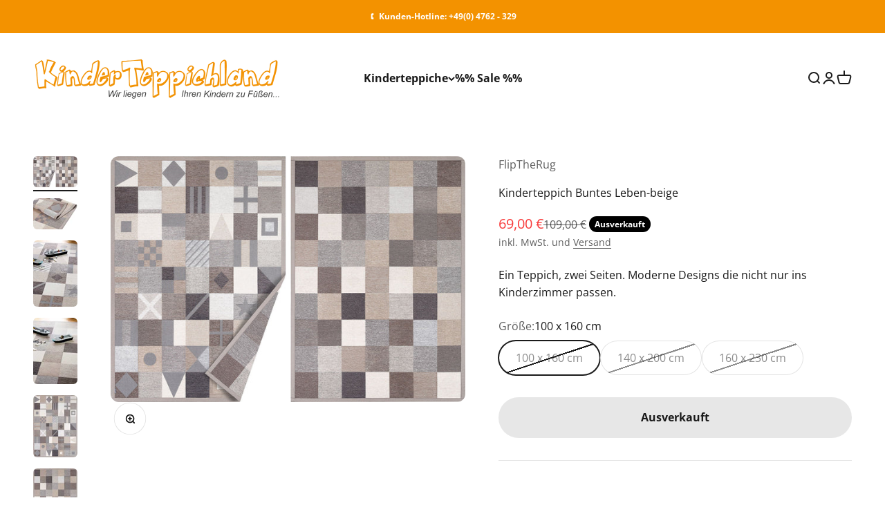

--- FILE ---
content_type: text/html; charset=utf-8
request_url: https://kinderteppichland.de/products/kinderteppich-buntes-leben-beige?variant=44990690033948
body_size: 22137
content:
<!doctype html>

<html class="no-js" lang="de" dir="ltr">
  <head>
    <meta charset="utf-8">
    <meta name="viewport" content="width=device-width, initial-scale=1.0, height=device-height, minimum-scale=1.0, maximum-scale=1.0">
    <meta name="theme-color" content="#ffffff">

    <title>Kinderteppich Buntes Leben-beige</title><meta name="description" content="FlipTheRug ist bei diesem Teppich wörtlich zu nehmen. Durch ein patentiertes Webverfahren hat dieser Teppich zwei gleichwertige Seiten mit verschiedenen Motiven. Sie müssen sich also nicht entscheiden, welches der beiden Motive Ihnen besser gefällt. Legen Sie ihn einfach so herum, wie es Ihnen im Moment am besten gefäl"><link rel="canonical" href="https://kinderteppichland.de/products/kinderteppich-buntes-leben-beige"><link rel="shortcut icon" href="//kinderteppichland.de/cdn/shop/files/Logo-Rund.png?v=1680584260&width=96">
      <link rel="apple-touch-icon" href="//kinderteppichland.de/cdn/shop/files/Logo-Rund.png?v=1680584260&width=180"><link rel="preconnect" href="https://cdn.shopify.com">
    <link rel="preconnect" href="https://fonts.shopifycdn.com" crossorigin>
    <link rel="dns-prefetch" href="https://productreviews.shopifycdn.com"><link rel="preload" href="//kinderteppichland.de/cdn/fonts/open_sans/opensans_n7.a9393be1574ea8606c68f4441806b2711d0d13e4.woff2" as="font" type="font/woff2" crossorigin><link rel="preload" href="//kinderteppichland.de/cdn/fonts/open_sans/opensans_n4.c32e4d4eca5273f6d4ee95ddf54b5bbb75fc9b61.woff2" as="font" type="font/woff2" crossorigin><meta property="og:type" content="product">
  <meta property="og:title" content="Kinderteppich Buntes Leben-beige">
  <meta property="product:price:amount" content="69,00">
  <meta property="product:price:currency" content="EUR"><meta property="og:image" content="http://kinderteppichland.de/cdn/shop/products/nar-kinderteppich-buntes-leben-beige-na-lae-bei-drauf-beide-seiten.jpg?v=1682157519&width=2048">
  <meta property="og:image:secure_url" content="https://kinderteppichland.de/cdn/shop/products/nar-kinderteppich-buntes-leben-beige-na-lae-bei-drauf-beide-seiten.jpg?v=1682157519&width=2048">
  <meta property="og:image:width" content="1438">
  <meta property="og:image:height" content="1000"><meta property="og:description" content="FlipTheRug ist bei diesem Teppich wörtlich zu nehmen. Durch ein patentiertes Webverfahren hat dieser Teppich zwei gleichwertige Seiten mit verschiedenen Motiven. Sie müssen sich also nicht entscheiden, welches der beiden Motive Ihnen besser gefällt. Legen Sie ihn einfach so herum, wie es Ihnen im Moment am besten gefäl"><meta property="og:url" content="https://kinderteppichland.de/products/kinderteppich-buntes-leben-beige">
<meta property="og:site_name" content="Kinderteppichland"><meta name="twitter:card" content="summary"><meta name="twitter:title" content="Kinderteppich Buntes Leben-beige">
  <meta name="twitter:description" content="FlipTheRug ist bei diesem Teppich wörtlich zu nehmen. Durch ein patentiertes Webverfahren hat dieser Teppich zwei gleichwertige Seiten mit verschiedenen Motiven. Sie müssen sich also nicht entscheiden, welches der beiden Motive Ihnen besser gefällt. Legen Sie ihn einfach so herum, wie es Ihnen im Moment am besten gefällt. Und wenn Sie mal etwas Abwechslung mögen, drehen Sie ihn einfach um. Die Qualität erkennt man am Detail. Der Teppich besticht durch seine guten Materialien und seine hochwertige Verarbeitung. Er ist hergestellt aus 80% Baumwolle und 20% Polyester. Auch seine ca. 30 mm breite Bordüre, die den Teppich umrandet, sorgsam angebracht und farblich dem modernen Design des Teppichs angepasst ist, bringt die Wertigkeit dieses Teppichs zum Ausdruck.Er ist selbstverständlich für die Fußbodenheizung geeignet und nach Oeko-Tex Standard 100 (Prüfnummer 25.3.0190) zertifiziert.   Wie schon bei seinem „Bruder“ „Buntes Leben-multi“ ist das Design"><meta name="twitter:image" content="https://kinderteppichland.de/cdn/shop/products/nar-kinderteppich-buntes-leben-beige-na-lae-bei-drauf-beide-seiten.jpg?crop=center&height=1200&v=1682157519&width=1200">
  <meta name="twitter:image:alt" content="">
  <script type="application/ld+json">
  {
    "@context": "https://schema.org",
    "@type": "Product",
    "productID": 8232564031772,
    "offers": [{
          "@type": "Offer",
          "name": "100 x 160 cm",
          "availability":"https://schema.org/OutOfStock",
          "price": 69.0,
          "priceCurrency": "EUR",
          "priceValidUntil": "2026-02-10","sku": "na-lae-bei-100x160","gtin": "4741274038608","url": "https://kinderteppichland.de/products/kinderteppich-buntes-leben-beige?variant=44990690033948"
        },
{
          "@type": "Offer",
          "name": "140 x 200 cm",
          "availability":"https://schema.org/OutOfStock",
          "price": 119.0,
          "priceCurrency": "EUR",
          "priceValidUntil": "2026-02-10","sku": "na-lae-bei-140x200","gtin": "4741274038615","url": "https://kinderteppichland.de/products/kinderteppich-buntes-leben-beige?variant=44990690066716"
        },
{
          "@type": "Offer",
          "name": "160 x 230 cm",
          "availability":"https://schema.org/OutOfStock",
          "price": 148.0,
          "priceCurrency": "EUR",
          "priceValidUntil": "2026-02-10","sku": "na-lae-bei-160x230","gtin": "4741274038622","url": "https://kinderteppichland.de/products/kinderteppich-buntes-leben-beige?variant=44990690099484"
        }
],"brand": {
      "@type": "Brand",
      "name": "FlipTheRug"
    },
    "name": "Kinderteppich Buntes Leben-beige",
    "description": "FlipTheRug ist bei diesem Teppich wörtlich zu nehmen. Durch ein patentiertes Webverfahren hat dieser Teppich zwei gleichwertige Seiten mit verschiedenen Motiven. Sie müssen sich also nicht entscheiden, welches der beiden Motive Ihnen besser gefällt. Legen Sie ihn einfach so herum, wie es Ihnen im Moment am besten gefällt. Und wenn Sie mal etwas Abwechslung mögen, drehen Sie ihn einfach um.\n\nDie Qualität erkennt man am Detail.\nDer Teppich besticht durch seine guten Materialien und seine hochwertige Verarbeitung. Er ist hergestellt aus 80% Baumwolle und 20% Polyester. Auch seine ca. 30 mm breite Bordüre, die den Teppich umrandet, sorgsam angebracht und farblich dem modernen Design des Teppichs angepasst ist, bringt die Wertigkeit dieses Teppichs zum Ausdruck.Er ist selbstverständlich für die Fußbodenheizung geeignet und nach Oeko-Tex Standard 100 (Prüfnummer 25.3.0190) zertifiziert.  \nWie schon bei seinem „Bruder“ „Buntes Leben-multi“ ist das Design des Teppichs „Buntes Leben-beige“ sehr vielfältig. Es passt vom Kinderzimmer, über das Jugendzimmer bis hin in das Wohnzimmer der Eltern. Da sollte Ihr Kind auch aufpassen, dass dieser schöne Teppich nicht von seinen Eltern beschlagnahmt wird. \nDer Kinderteppich Buntes-Leben beige ist erhältlich in den Größen:\n\n100 x 160 cm\n140 x 200 cm\n160 x 230 cm\n\nDas Design der Größe 100 x 160 cm weicht ein klein wenig, aber nicht auffallend, von den beiden größeren Größen ab.\nDetails zum Kinderteppich Buntes-Leben beige:\n\nHerstellung: Webteppich\nMaterialien: 80% Baumwolle, 20% Polyester\nFür Fußbodenheizung geeignet\nÖko-Tex Standard 100 Zertifiziert (Prüfnr. 25.3.0190 INNOVATEX)\nHergestellt in der Europäischen Union\n\n",
    "category": "",
    "url": "https://kinderteppichland.de/products/kinderteppich-buntes-leben-beige",
    "sku": "na-lae-bei-100x160","gtin": "4741274038608","weight": {
        "@type": "QuantitativeValue",
        "unitCode": "kg",
        "value": 2.67
      },"image": {
      "@type": "ImageObject",
      "url": "https://kinderteppichland.de/cdn/shop/products/nar-kinderteppich-buntes-leben-beige-na-lae-bei-drauf-beide-seiten.jpg?v=1682157519&width=1024",
      "image": "https://kinderteppichland.de/cdn/shop/products/nar-kinderteppich-buntes-leben-beige-na-lae-bei-drauf-beide-seiten.jpg?v=1682157519&width=1024",
      "name": "",
      "width": "1024",
      "height": "1024"
    }
  }
  </script>



  <script type="application/ld+json">
  {
    "@context": "https://schema.org",
    "@type": "BreadcrumbList",
  "itemListElement": [{
      "@type": "ListItem",
      "position": 1,
      "name": "Home",
      "item": "https://kinderteppichland.de"
    },{
          "@type": "ListItem",
          "position": 2,
          "name": "Kinderteppich Buntes Leben-beige",
          "item": "https://kinderteppichland.de/products/kinderteppich-buntes-leben-beige"
        }]
  }
  </script>

<style>/* Typography (heading) */
  @font-face {
  font-family: "Open Sans";
  font-weight: 700;
  font-style: normal;
  font-display: fallback;
  src: url("//kinderteppichland.de/cdn/fonts/open_sans/opensans_n7.a9393be1574ea8606c68f4441806b2711d0d13e4.woff2") format("woff2"),
       url("//kinderteppichland.de/cdn/fonts/open_sans/opensans_n7.7b8af34a6ebf52beb1a4c1d8c73ad6910ec2e553.woff") format("woff");
}

@font-face {
  font-family: "Open Sans";
  font-weight: 700;
  font-style: italic;
  font-display: fallback;
  src: url("//kinderteppichland.de/cdn/fonts/open_sans/opensans_i7.916ced2e2ce15f7fcd95d196601a15e7b89ee9a4.woff2") format("woff2"),
       url("//kinderteppichland.de/cdn/fonts/open_sans/opensans_i7.99a9cff8c86ea65461de497ade3d515a98f8b32a.woff") format("woff");
}

/* Typography (body) */
  @font-face {
  font-family: "Open Sans";
  font-weight: 400;
  font-style: normal;
  font-display: fallback;
  src: url("//kinderteppichland.de/cdn/fonts/open_sans/opensans_n4.c32e4d4eca5273f6d4ee95ddf54b5bbb75fc9b61.woff2") format("woff2"),
       url("//kinderteppichland.de/cdn/fonts/open_sans/opensans_n4.5f3406f8d94162b37bfa232b486ac93ee892406d.woff") format("woff");
}

@font-face {
  font-family: "Open Sans";
  font-weight: 400;
  font-style: italic;
  font-display: fallback;
  src: url("//kinderteppichland.de/cdn/fonts/open_sans/opensans_i4.6f1d45f7a46916cc95c694aab32ecbf7509cbf33.woff2") format("woff2"),
       url("//kinderteppichland.de/cdn/fonts/open_sans/opensans_i4.4efaa52d5a57aa9a57c1556cc2b7465d18839daa.woff") format("woff");
}

@font-face {
  font-family: "Open Sans";
  font-weight: 700;
  font-style: normal;
  font-display: fallback;
  src: url("//kinderteppichland.de/cdn/fonts/open_sans/opensans_n7.a9393be1574ea8606c68f4441806b2711d0d13e4.woff2") format("woff2"),
       url("//kinderteppichland.de/cdn/fonts/open_sans/opensans_n7.7b8af34a6ebf52beb1a4c1d8c73ad6910ec2e553.woff") format("woff");
}

@font-face {
  font-family: "Open Sans";
  font-weight: 700;
  font-style: italic;
  font-display: fallback;
  src: url("//kinderteppichland.de/cdn/fonts/open_sans/opensans_i7.916ced2e2ce15f7fcd95d196601a15e7b89ee9a4.woff2") format("woff2"),
       url("//kinderteppichland.de/cdn/fonts/open_sans/opensans_i7.99a9cff8c86ea65461de497ade3d515a98f8b32a.woff") format("woff");
}

:root {
    /**
     * ---------------------------------------------------------------------
     * SPACING VARIABLES
     *
     * We are using a spacing inspired from frameworks like Tailwind CSS.
     * ---------------------------------------------------------------------
     */
    --spacing-0-5: 0.125rem; /* 2px */
    --spacing-1: 0.25rem; /* 4px */
    --spacing-1-5: 0.375rem; /* 6px */
    --spacing-2: 0.5rem; /* 8px */
    --spacing-2-5: 0.625rem; /* 10px */
    --spacing-3: 0.75rem; /* 12px */
    --spacing-3-5: 0.875rem; /* 14px */
    --spacing-4: 1rem; /* 16px */
    --spacing-4-5: 1.125rem; /* 18px */
    --spacing-5: 1.25rem; /* 20px */
    --spacing-5-5: 1.375rem; /* 22px */
    --spacing-6: 1.5rem; /* 24px */
    --spacing-6-5: 1.625rem; /* 26px */
    --spacing-7: 1.75rem; /* 28px */
    --spacing-7-5: 1.875rem; /* 30px */
    --spacing-8: 2rem; /* 32px */
    --spacing-8-5: 2.125rem; /* 34px */
    --spacing-9: 2.25rem; /* 36px */
    --spacing-9-5: 2.375rem; /* 38px */
    --spacing-10: 2.5rem; /* 40px */
    --spacing-11: 2.75rem; /* 44px */
    --spacing-12: 3rem; /* 48px */
    --spacing-14: 3.5rem; /* 56px */
    --spacing-16: 4rem; /* 64px */
    --spacing-18: 4.5rem; /* 72px */
    --spacing-20: 5rem; /* 80px */
    --spacing-24: 6rem; /* 96px */
    --spacing-28: 7rem; /* 112px */
    --spacing-32: 8rem; /* 128px */
    --spacing-36: 9rem; /* 144px */
    --spacing-40: 10rem; /* 160px */
    --spacing-44: 11rem; /* 176px */
    --spacing-48: 12rem; /* 192px */
    --spacing-52: 13rem; /* 208px */
    --spacing-56: 14rem; /* 224px */
    --spacing-60: 15rem; /* 240px */
    --spacing-64: 16rem; /* 256px */
    --spacing-72: 18rem; /* 288px */
    --spacing-80: 20rem; /* 320px */
    --spacing-96: 24rem; /* 384px */

    /* Container */
    --container-max-width: 1600px;
    --container-narrow-max-width: 1350px;
    --container-gutter: var(--spacing-5);
    --section-outer-spacing-block: var(--spacing-12);
    --section-inner-max-spacing-block: var(--spacing-10);
    --section-inner-spacing-inline: var(--container-gutter);
    --section-stack-spacing-block: var(--spacing-8);

    /* Grid gutter */
    --grid-gutter: var(--spacing-5);

    /* Product list settings */
    --product-list-row-gap: var(--spacing-8);
    --product-list-column-gap: var(--grid-gutter);

    /* Form settings */
    --input-gap: var(--spacing-2);
    --input-height: 2.625rem;
    --input-padding-inline: var(--spacing-4);

    /* Other sizes */
    --sticky-area-height: calc(var(--sticky-announcement-bar-enabled, 0) * var(--announcement-bar-height, 0px) + var(--sticky-header-enabled, 0) * var(--header-height, 0px));

    /* RTL support */
    --transform-logical-flip: 1;
    --transform-origin-start: left;
    --transform-origin-end: right;

    /**
     * ---------------------------------------------------------------------
     * TYPOGRAPHY
     * ---------------------------------------------------------------------
     */

    /* Font properties */
    --heading-font-family: "Open Sans", sans-serif;
    --heading-font-weight: 700;
    --heading-font-style: normal;
    --heading-text-transform: normal;
    --heading-letter-spacing: -0.02em;
    --text-font-family: "Open Sans", sans-serif;
    --text-font-weight: 400;
    --text-font-style: normal;
    --text-letter-spacing: 0.0em;

    /* Font sizes */
    --text-h0: 2.75rem;
    --text-h1: 2rem;
    --text-h2: 1.75rem;
    --text-h3: 1.375rem;
    --text-h4: 1.125rem;
    --text-h5: 1.125rem;
    --text-h6: 1rem;
    --text-xs: 0.6875rem;
    --text-sm: 0.75rem;
    --text-base: 0.875rem;
    --text-lg: 1.125rem;

    /**
     * ---------------------------------------------------------------------
     * COLORS
     * ---------------------------------------------------------------------
     */

    /* Color settings */--accent: 0 140 0;
    --text-primary: 26 26 26;
    --background-primary: 255 255 255;
    --dialog-background: 255 255 255;
    --border-color: var(--text-color, var(--text-primary)) / 0.12;

    /* Button colors */
    --button-background-primary: 0 140 0;
    --button-text-primary: 255 255 255;
    --button-background-secondary: 243 146 0;
    --button-text-secondary: 255 255 255;

    /* Status colors */
    --success-background: 224 244 232;
    --success-text: 0 163 65;
    --warning-background: 255 246 233;
    --warning-text: 255 183 74;
    --error-background: 254 231 231;
    --error-text: 248 58 58;

    /* Product colors */
    --on-sale-text: 248 58 58;
    --on-sale-badge-background: 248 58 58;
    --on-sale-badge-text: 255 255 255;
    --sold-out-badge-background: 0 0 0;
    --sold-out-badge-text: 255 255 255;
    --primary-badge-background: 128 60 238;
    --primary-badge-text: 255 255 255;
    --star-color: 255 183 74;
    --product-card-background: 255 255 255;
    --product-card-text: 26 26 26;

    /* Header colors */
    --header-background: 255 255 255;
    --header-text: 26 26 26;

    /* Footer colors */
    --footer-background: 255 255 255;
    --footer-text: 26 26 26;

    /* Rounded variables (used for border radius) */
    --rounded-xs: 0.25rem;
    --rounded-sm: 0.375rem;
    --rounded: 0.75rem;
    --rounded-lg: 1.5rem;
    --rounded-full: 9999px;

    --rounded-button: 3.75rem;
    --rounded-input: 0.5rem;

    /* Box shadow */
    --shadow-sm: 0 2px 8px rgb(var(--text-primary) / 0.1);
    --shadow: 0 5px 15px rgb(var(--text-primary) / 0.1);
    --shadow-md: 0 5px 30px rgb(var(--text-primary) / 0.1);
    --shadow-block: 0px 18px 50px rgb(var(--text-primary) / 0.1);

    /**
     * ---------------------------------------------------------------------
     * OTHER
     * ---------------------------------------------------------------------
     */

    --cursor-close-svg-url: url(//kinderteppichland.de/cdn/shop/t/5/assets/cursor-close.svg?v=147174565022153725511680719213);
    --cursor-zoom-in-svg-url: url(//kinderteppichland.de/cdn/shop/t/5/assets/cursor-zoom-in.svg?v=154953035094101115921680719213);
    --cursor-zoom-out-svg-url: url(//kinderteppichland.de/cdn/shop/t/5/assets/cursor-zoom-out.svg?v=16155520337305705181680719213);
    --checkmark-svg-url: url(//kinderteppichland.de/cdn/shop/t/5/assets/checkmark.svg?v=77552481021870063511680719213);
  }

  [dir="rtl"]:root {
    /* RTL support */
    --transform-logical-flip: -1;
    --transform-origin-start: right;
    --transform-origin-end: left;
  }

  @media screen and (min-width: 700px) {
    :root {
      /* Typography (font size) */
      --text-h0: 3.5rem;
      --text-h1: 2.5rem;
      --text-h2: 2rem;
      --text-h3: 1.625rem;
      --text-h4: 1.375rem;
      --text-h5: 1.125rem;
      --text-h6: 1rem;

      --text-xs: 0.75rem;
      --text-sm: 0.875rem;
      --text-base: 1.0rem;
      --text-lg: 1.25rem;

      /* Spacing */
      --container-gutter: 2rem;
      --section-outer-spacing-block: var(--spacing-16);
      --section-inner-max-spacing-block: var(--spacing-12);
      --section-inner-spacing-inline: var(--spacing-12);
      --section-stack-spacing-block: var(--spacing-12);

      /* Grid gutter */
      --grid-gutter: var(--spacing-6);

      /* Product list settings */
      --product-list-row-gap: var(--spacing-12);

      /* Form settings */
      --input-gap: 1rem;
      --input-height: 3.125rem;
      --input-padding-inline: var(--spacing-5);
    }
  }

  @media screen and (min-width: 1000px) {
    :root {
      /* Spacing settings */
      --container-gutter: var(--spacing-12);
      --section-outer-spacing-block: var(--spacing-18);
      --section-inner-max-spacing-block: var(--spacing-16);
      --section-inner-spacing-inline: var(--spacing-16);
      --section-stack-spacing-block: var(--spacing-12);
    }
  }

  @media screen and (min-width: 1150px) {
    :root {
      /* Spacing settings */
      --container-gutter: var(--spacing-12);
      --section-outer-spacing-block: var(--spacing-20);
      --section-inner-max-spacing-block: var(--spacing-16);
      --section-inner-spacing-inline: var(--spacing-16);
      --section-stack-spacing-block: var(--spacing-12);
    }
  }

  @media screen and (min-width: 1400px) {
    :root {
      /* Typography (font size) */
      --text-h0: 4.5rem;
      --text-h1: 3.5rem;
      --text-h2: 2.75rem;
      --text-h3: 2rem;
      --text-h4: 1.75rem;
      --text-h5: 1.375rem;
      --text-h6: 1.25rem;

      --section-outer-spacing-block: var(--spacing-24);
      --section-inner-max-spacing-block: var(--spacing-18);
      --section-inner-spacing-inline: var(--spacing-18);
    }
  }

  @media screen and (min-width: 1600px) {
    :root {
      --section-outer-spacing-block: var(--spacing-24);
      --section-inner-max-spacing-block: var(--spacing-20);
      --section-inner-spacing-inline: var(--spacing-20);
    }
  }

  /**
   * ---------------------------------------------------------------------
   * LIQUID DEPENDANT CSS
   *
   * Our main CSS is Liquid free, but some very specific features depend on
   * theme settings, so we have them here
   * ---------------------------------------------------------------------
   */@media screen and (pointer: fine) {
        .button:not([disabled]):hover, .btn:not([disabled]):hover, .shopify-payment-button__button--unbranded:not([disabled]):hover {
          --button-background-opacity: 0.85;
        }

        .button--subdued:not([disabled]):hover {
          --button-background: var(--text-color) / .05 !important;
        }
      }</style><script>
  document.documentElement.classList.replace('no-js', 'js');

  // This allows to expose several variables to the global scope, to be used in scripts
  window.themeVariables = {
    settings: {
      showPageTransition: true,
      headingApparition: "fade",
      pageType: "product",
      moneyFormat: "{{amount_with_comma_separator}} €",
      moneyWithCurrencyFormat: "{{amount_with_comma_separator}} €",
      currencyCodeEnabled: false,
      cartType: "popover",
      showDiscount: true,
      discountMode: "saving"
    },

    strings: {
      accessibilityClose: "Schließen",
      accessibilityNext: "Vor",
      accessibilityPrevious: "Zurück",
      addToCartButton: "In den Warenkorb",
      soldOutButton: "Ausverkauft",
      preOrderButton: "Vorbestellen",
      unavailableButton: "Nicht verfügbar",
      closeGallery: "Galerie schließen",
      zoomGallery: "Bild vergrößern",
      errorGallery: "Bild kann nicht geladen werden",
      soldOutBadge: "Ausverkauft",
      discountBadge: "Spare @@",
      sku: "SKU:",
      searchNoResults: "Keine Treffer",
      addOrderNote: "Bestellhinweis hinzufügen",
      editOrderNote: "Bestellhinweis bearbeiten",
      shippingEstimatorNoResults: "Tut uns leid, aber wir verschicken leider nicht an Ihre Adresse.",
      shippingEstimatorOneResult: "Für Ihre Adresse gibt es einen Versandtarif:",
      shippingEstimatorMultipleResults: "Für Ihre Adresse gibt es mehrere Versandtarife:",
      shippingEstimatorError: "Beim Berechnen der Versandkosten ist ein Fehler aufgetreten:"
    },

    breakpoints: {
      'sm': 'screen and (min-width: 700px)',
      'md': 'screen and (min-width: 1000px)',
      'lg': 'screen and (min-width: 1150px)',
      'xl': 'screen and (min-width: 1400px)',

      'sm-max': 'screen and (max-width: 699px)',
      'md-max': 'screen and (max-width: 999px)',
      'lg-max': 'screen and (max-width: 1149px)',
      'xl-max': 'screen and (max-width: 1399px)'
    }
  };window.addEventListener('DOMContentLoaded', () => {
      const isReloaded = (window.performance.navigation && window.performance.navigation.type === 1) || window.performance.getEntriesByType('navigation').map((nav) => nav.type).includes('reload');

      if ('animate' in document.documentElement && window.matchMedia('(prefers-reduced-motion: no-preference)').matches && document.referrer.includes(location.host) && !isReloaded) {
        document.body.animate({opacity: [0, 1]}, {duration: 115, fill: 'forwards'});
      }
    });

    window.addEventListener('pageshow', (event) => {
      document.body.classList.remove('page-transition');

      if (event.persisted) {
        document.body.animate({opacity: [0, 1]}, {duration: 0, fill: 'forwards'});
      }
    });// For detecting native share
  document.documentElement.classList.add(`native-share--${navigator.share ? 'enabled' : 'disabled'}`);// We save the product ID in local storage to be eventually used for recently viewed section
    try {
      const recentlyViewedProducts = new Set(JSON.parse(localStorage.getItem('theme:recently-viewed-products') || '[]'));

      recentlyViewedProducts.delete(8232564031772); // Delete first to re-move the product
      recentlyViewedProducts.add(8232564031772);

      localStorage.setItem('theme:recently-viewed-products', JSON.stringify(Array.from(recentlyViewedProducts.values()).reverse()));
    } catch (e) {
      // Safari in private mode does not allow setting item, we silently fail
    }</script><script type="module" src="//kinderteppichland.de/cdn/shop/t/5/assets/vendor.min.js?v=19330323356122838161681139348"></script>
    <script type="module" src="//kinderteppichland.de/cdn/shop/t/5/assets/theme.js?v=3803920511229575901696067201"></script>
    <script type="module" src="//kinderteppichland.de/cdn/shop/t/5/assets/sections.js?v=133461764718859787241696067452"></script>

    <script>window.performance && window.performance.mark && window.performance.mark('shopify.content_for_header.start');</script><meta name="google-site-verification" content="_MFgtqH9IlpGlBbdTWOvlb06e9lJorZysbzwGm9GADM">
<meta id="shopify-digital-wallet" name="shopify-digital-wallet" content="/70692765980/digital_wallets/dialog">
<meta name="shopify-checkout-api-token" content="1384d2477baae7cdf6691270bc1c7087">
<meta id="in-context-paypal-metadata" data-shop-id="70692765980" data-venmo-supported="false" data-environment="production" data-locale="de_DE" data-paypal-v4="true" data-currency="EUR">
<link rel="alternate" type="application/json+oembed" href="https://kinderteppichland.de/products/kinderteppich-buntes-leben-beige.oembed">
<script async="async" src="/checkouts/internal/preloads.js?locale=de-DE"></script>
<script id="shopify-features" type="application/json">{"accessToken":"1384d2477baae7cdf6691270bc1c7087","betas":["rich-media-storefront-analytics"],"domain":"kinderteppichland.de","predictiveSearch":true,"shopId":70692765980,"locale":"de"}</script>
<script>var Shopify = Shopify || {};
Shopify.shop = "kinderteppichland.myshopify.com";
Shopify.locale = "de";
Shopify.currency = {"active":"EUR","rate":"1.0"};
Shopify.country = "DE";
Shopify.theme = {"name":"Impact","id":146647777564,"schema_name":"Impact","schema_version":"4.1.0","theme_store_id":1190,"role":"main"};
Shopify.theme.handle = "null";
Shopify.theme.style = {"id":null,"handle":null};
Shopify.cdnHost = "kinderteppichland.de/cdn";
Shopify.routes = Shopify.routes || {};
Shopify.routes.root = "/";</script>
<script type="module">!function(o){(o.Shopify=o.Shopify||{}).modules=!0}(window);</script>
<script>!function(o){function n(){var o=[];function n(){o.push(Array.prototype.slice.apply(arguments))}return n.q=o,n}var t=o.Shopify=o.Shopify||{};t.loadFeatures=n(),t.autoloadFeatures=n()}(window);</script>
<script id="shop-js-analytics" type="application/json">{"pageType":"product"}</script>
<script defer="defer" async type="module" src="//kinderteppichland.de/cdn/shopifycloud/shop-js/modules/v2/client.init-shop-cart-sync_BH0MO3MH.de.esm.js"></script>
<script defer="defer" async type="module" src="//kinderteppichland.de/cdn/shopifycloud/shop-js/modules/v2/chunk.common_BErAfWaM.esm.js"></script>
<script defer="defer" async type="module" src="//kinderteppichland.de/cdn/shopifycloud/shop-js/modules/v2/chunk.modal_DqzNaksh.esm.js"></script>
<script type="module">
  await import("//kinderteppichland.de/cdn/shopifycloud/shop-js/modules/v2/client.init-shop-cart-sync_BH0MO3MH.de.esm.js");
await import("//kinderteppichland.de/cdn/shopifycloud/shop-js/modules/v2/chunk.common_BErAfWaM.esm.js");
await import("//kinderteppichland.de/cdn/shopifycloud/shop-js/modules/v2/chunk.modal_DqzNaksh.esm.js");

  window.Shopify.SignInWithShop?.initShopCartSync?.({"fedCMEnabled":true,"windoidEnabled":true});

</script>
<script id="__st">var __st={"a":70692765980,"offset":3600,"reqid":"2728228a-8407-42be-b66b-0aa2244c29e9-1769856035","pageurl":"kinderteppichland.de\/products\/kinderteppich-buntes-leben-beige?variant=44990690033948","u":"e72b87970bac","p":"product","rtyp":"product","rid":8232564031772};</script>
<script>window.ShopifyPaypalV4VisibilityTracking = true;</script>
<script id="captcha-bootstrap">!function(){'use strict';const t='contact',e='account',n='new_comment',o=[[t,t],['blogs',n],['comments',n],[t,'customer']],c=[[e,'customer_login'],[e,'guest_login'],[e,'recover_customer_password'],[e,'create_customer']],r=t=>t.map((([t,e])=>`form[action*='/${t}']:not([data-nocaptcha='true']) input[name='form_type'][value='${e}']`)).join(','),a=t=>()=>t?[...document.querySelectorAll(t)].map((t=>t.form)):[];function s(){const t=[...o],e=r(t);return a(e)}const i='password',u='form_key',d=['recaptcha-v3-token','g-recaptcha-response','h-captcha-response',i],f=()=>{try{return window.sessionStorage}catch{return}},m='__shopify_v',_=t=>t.elements[u];function p(t,e,n=!1){try{const o=window.sessionStorage,c=JSON.parse(o.getItem(e)),{data:r}=function(t){const{data:e,action:n}=t;return t[m]||n?{data:e,action:n}:{data:t,action:n}}(c);for(const[e,n]of Object.entries(r))t.elements[e]&&(t.elements[e].value=n);n&&o.removeItem(e)}catch(o){console.error('form repopulation failed',{error:o})}}const l='form_type',E='cptcha';function T(t){t.dataset[E]=!0}const w=window,h=w.document,L='Shopify',v='ce_forms',y='captcha';let A=!1;((t,e)=>{const n=(g='f06e6c50-85a8-45c8-87d0-21a2b65856fe',I='https://cdn.shopify.com/shopifycloud/storefront-forms-hcaptcha/ce_storefront_forms_captcha_hcaptcha.v1.5.2.iife.js',D={infoText:'Durch hCaptcha geschützt',privacyText:'Datenschutz',termsText:'Allgemeine Geschäftsbedingungen'},(t,e,n)=>{const o=w[L][v],c=o.bindForm;if(c)return c(t,g,e,D).then(n);var r;o.q.push([[t,g,e,D],n]),r=I,A||(h.body.append(Object.assign(h.createElement('script'),{id:'captcha-provider',async:!0,src:r})),A=!0)});var g,I,D;w[L]=w[L]||{},w[L][v]=w[L][v]||{},w[L][v].q=[],w[L][y]=w[L][y]||{},w[L][y].protect=function(t,e){n(t,void 0,e),T(t)},Object.freeze(w[L][y]),function(t,e,n,w,h,L){const[v,y,A,g]=function(t,e,n){const i=e?o:[],u=t?c:[],d=[...i,...u],f=r(d),m=r(i),_=r(d.filter((([t,e])=>n.includes(e))));return[a(f),a(m),a(_),s()]}(w,h,L),I=t=>{const e=t.target;return e instanceof HTMLFormElement?e:e&&e.form},D=t=>v().includes(t);t.addEventListener('submit',(t=>{const e=I(t);if(!e)return;const n=D(e)&&!e.dataset.hcaptchaBound&&!e.dataset.recaptchaBound,o=_(e),c=g().includes(e)&&(!o||!o.value);(n||c)&&t.preventDefault(),c&&!n&&(function(t){try{if(!f())return;!function(t){const e=f();if(!e)return;const n=_(t);if(!n)return;const o=n.value;o&&e.removeItem(o)}(t);const e=Array.from(Array(32),(()=>Math.random().toString(36)[2])).join('');!function(t,e){_(t)||t.append(Object.assign(document.createElement('input'),{type:'hidden',name:u})),t.elements[u].value=e}(t,e),function(t,e){const n=f();if(!n)return;const o=[...t.querySelectorAll(`input[type='${i}']`)].map((({name:t})=>t)),c=[...d,...o],r={};for(const[a,s]of new FormData(t).entries())c.includes(a)||(r[a]=s);n.setItem(e,JSON.stringify({[m]:1,action:t.action,data:r}))}(t,e)}catch(e){console.error('failed to persist form',e)}}(e),e.submit())}));const S=(t,e)=>{t&&!t.dataset[E]&&(n(t,e.some((e=>e===t))),T(t))};for(const o of['focusin','change'])t.addEventListener(o,(t=>{const e=I(t);D(e)&&S(e,y())}));const B=e.get('form_key'),M=e.get(l),P=B&&M;t.addEventListener('DOMContentLoaded',(()=>{const t=y();if(P)for(const e of t)e.elements[l].value===M&&p(e,B);[...new Set([...A(),...v().filter((t=>'true'===t.dataset.shopifyCaptcha))])].forEach((e=>S(e,t)))}))}(h,new URLSearchParams(w.location.search),n,t,e,['guest_login'])})(!0,!0)}();</script>
<script integrity="sha256-4kQ18oKyAcykRKYeNunJcIwy7WH5gtpwJnB7kiuLZ1E=" data-source-attribution="shopify.loadfeatures" defer="defer" src="//kinderteppichland.de/cdn/shopifycloud/storefront/assets/storefront/load_feature-a0a9edcb.js" crossorigin="anonymous"></script>
<script data-source-attribution="shopify.dynamic_checkout.dynamic.init">var Shopify=Shopify||{};Shopify.PaymentButton=Shopify.PaymentButton||{isStorefrontPortableWallets:!0,init:function(){window.Shopify.PaymentButton.init=function(){};var t=document.createElement("script");t.src="https://kinderteppichland.de/cdn/shopifycloud/portable-wallets/latest/portable-wallets.de.js",t.type="module",document.head.appendChild(t)}};
</script>
<script data-source-attribution="shopify.dynamic_checkout.buyer_consent">
  function portableWalletsHideBuyerConsent(e){var t=document.getElementById("shopify-buyer-consent"),n=document.getElementById("shopify-subscription-policy-button");t&&n&&(t.classList.add("hidden"),t.setAttribute("aria-hidden","true"),n.removeEventListener("click",e))}function portableWalletsShowBuyerConsent(e){var t=document.getElementById("shopify-buyer-consent"),n=document.getElementById("shopify-subscription-policy-button");t&&n&&(t.classList.remove("hidden"),t.removeAttribute("aria-hidden"),n.addEventListener("click",e))}window.Shopify?.PaymentButton&&(window.Shopify.PaymentButton.hideBuyerConsent=portableWalletsHideBuyerConsent,window.Shopify.PaymentButton.showBuyerConsent=portableWalletsShowBuyerConsent);
</script>
<script data-source-attribution="shopify.dynamic_checkout.cart.bootstrap">document.addEventListener("DOMContentLoaded",(function(){function t(){return document.querySelector("shopify-accelerated-checkout-cart, shopify-accelerated-checkout")}if(t())Shopify.PaymentButton.init();else{new MutationObserver((function(e,n){t()&&(Shopify.PaymentButton.init(),n.disconnect())})).observe(document.body,{childList:!0,subtree:!0})}}));
</script>
<script id='scb4127' type='text/javascript' async='' src='https://kinderteppichland.de/cdn/shopifycloud/privacy-banner/storefront-banner.js'></script><link id="shopify-accelerated-checkout-styles" rel="stylesheet" media="screen" href="https://kinderteppichland.de/cdn/shopifycloud/portable-wallets/latest/accelerated-checkout-backwards-compat.css" crossorigin="anonymous">
<style id="shopify-accelerated-checkout-cart">
        #shopify-buyer-consent {
  margin-top: 1em;
  display: inline-block;
  width: 100%;
}

#shopify-buyer-consent.hidden {
  display: none;
}

#shopify-subscription-policy-button {
  background: none;
  border: none;
  padding: 0;
  text-decoration: underline;
  font-size: inherit;
  cursor: pointer;
}

#shopify-subscription-policy-button::before {
  box-shadow: none;
}

      </style>

<script>window.performance && window.performance.mark && window.performance.mark('shopify.content_for_header.end');</script>
<link href="//kinderteppichland.de/cdn/shop/t/5/assets/theme.css?v=121537319501666127361682408783" rel="stylesheet" type="text/css" media="all" /><link href="https://monorail-edge.shopifysvc.com" rel="dns-prefetch">
<script>(function(){if ("sendBeacon" in navigator && "performance" in window) {try {var session_token_from_headers = performance.getEntriesByType('navigation')[0].serverTiming.find(x => x.name == '_s').description;} catch {var session_token_from_headers = undefined;}var session_cookie_matches = document.cookie.match(/_shopify_s=([^;]*)/);var session_token_from_cookie = session_cookie_matches && session_cookie_matches.length === 2 ? session_cookie_matches[1] : "";var session_token = session_token_from_headers || session_token_from_cookie || "";function handle_abandonment_event(e) {var entries = performance.getEntries().filter(function(entry) {return /monorail-edge.shopifysvc.com/.test(entry.name);});if (!window.abandonment_tracked && entries.length === 0) {window.abandonment_tracked = true;var currentMs = Date.now();var navigation_start = performance.timing.navigationStart;var payload = {shop_id: 70692765980,url: window.location.href,navigation_start,duration: currentMs - navigation_start,session_token,page_type: "product"};window.navigator.sendBeacon("https://monorail-edge.shopifysvc.com/v1/produce", JSON.stringify({schema_id: "online_store_buyer_site_abandonment/1.1",payload: payload,metadata: {event_created_at_ms: currentMs,event_sent_at_ms: currentMs}}));}}window.addEventListener('pagehide', handle_abandonment_event);}}());</script>
<script id="web-pixels-manager-setup">(function e(e,d,r,n,o){if(void 0===o&&(o={}),!Boolean(null===(a=null===(i=window.Shopify)||void 0===i?void 0:i.analytics)||void 0===a?void 0:a.replayQueue)){var i,a;window.Shopify=window.Shopify||{};var t=window.Shopify;t.analytics=t.analytics||{};var s=t.analytics;s.replayQueue=[],s.publish=function(e,d,r){return s.replayQueue.push([e,d,r]),!0};try{self.performance.mark("wpm:start")}catch(e){}var l=function(){var e={modern:/Edge?\/(1{2}[4-9]|1[2-9]\d|[2-9]\d{2}|\d{4,})\.\d+(\.\d+|)|Firefox\/(1{2}[4-9]|1[2-9]\d|[2-9]\d{2}|\d{4,})\.\d+(\.\d+|)|Chrom(ium|e)\/(9{2}|\d{3,})\.\d+(\.\d+|)|(Maci|X1{2}).+ Version\/(15\.\d+|(1[6-9]|[2-9]\d|\d{3,})\.\d+)([,.]\d+|)( \(\w+\)|)( Mobile\/\w+|) Safari\/|Chrome.+OPR\/(9{2}|\d{3,})\.\d+\.\d+|(CPU[ +]OS|iPhone[ +]OS|CPU[ +]iPhone|CPU IPhone OS|CPU iPad OS)[ +]+(15[._]\d+|(1[6-9]|[2-9]\d|\d{3,})[._]\d+)([._]\d+|)|Android:?[ /-](13[3-9]|1[4-9]\d|[2-9]\d{2}|\d{4,})(\.\d+|)(\.\d+|)|Android.+Firefox\/(13[5-9]|1[4-9]\d|[2-9]\d{2}|\d{4,})\.\d+(\.\d+|)|Android.+Chrom(ium|e)\/(13[3-9]|1[4-9]\d|[2-9]\d{2}|\d{4,})\.\d+(\.\d+|)|SamsungBrowser\/([2-9]\d|\d{3,})\.\d+/,legacy:/Edge?\/(1[6-9]|[2-9]\d|\d{3,})\.\d+(\.\d+|)|Firefox\/(5[4-9]|[6-9]\d|\d{3,})\.\d+(\.\d+|)|Chrom(ium|e)\/(5[1-9]|[6-9]\d|\d{3,})\.\d+(\.\d+|)([\d.]+$|.*Safari\/(?![\d.]+ Edge\/[\d.]+$))|(Maci|X1{2}).+ Version\/(10\.\d+|(1[1-9]|[2-9]\d|\d{3,})\.\d+)([,.]\d+|)( \(\w+\)|)( Mobile\/\w+|) Safari\/|Chrome.+OPR\/(3[89]|[4-9]\d|\d{3,})\.\d+\.\d+|(CPU[ +]OS|iPhone[ +]OS|CPU[ +]iPhone|CPU IPhone OS|CPU iPad OS)[ +]+(10[._]\d+|(1[1-9]|[2-9]\d|\d{3,})[._]\d+)([._]\d+|)|Android:?[ /-](13[3-9]|1[4-9]\d|[2-9]\d{2}|\d{4,})(\.\d+|)(\.\d+|)|Mobile Safari.+OPR\/([89]\d|\d{3,})\.\d+\.\d+|Android.+Firefox\/(13[5-9]|1[4-9]\d|[2-9]\d{2}|\d{4,})\.\d+(\.\d+|)|Android.+Chrom(ium|e)\/(13[3-9]|1[4-9]\d|[2-9]\d{2}|\d{4,})\.\d+(\.\d+|)|Android.+(UC? ?Browser|UCWEB|U3)[ /]?(15\.([5-9]|\d{2,})|(1[6-9]|[2-9]\d|\d{3,})\.\d+)\.\d+|SamsungBrowser\/(5\.\d+|([6-9]|\d{2,})\.\d+)|Android.+MQ{2}Browser\/(14(\.(9|\d{2,})|)|(1[5-9]|[2-9]\d|\d{3,})(\.\d+|))(\.\d+|)|K[Aa][Ii]OS\/(3\.\d+|([4-9]|\d{2,})\.\d+)(\.\d+|)/},d=e.modern,r=e.legacy,n=navigator.userAgent;return n.match(d)?"modern":n.match(r)?"legacy":"unknown"}(),u="modern"===l?"modern":"legacy",c=(null!=n?n:{modern:"",legacy:""})[u],f=function(e){return[e.baseUrl,"/wpm","/b",e.hashVersion,"modern"===e.buildTarget?"m":"l",".js"].join("")}({baseUrl:d,hashVersion:r,buildTarget:u}),m=function(e){var d=e.version,r=e.bundleTarget,n=e.surface,o=e.pageUrl,i=e.monorailEndpoint;return{emit:function(e){var a=e.status,t=e.errorMsg,s=(new Date).getTime(),l=JSON.stringify({metadata:{event_sent_at_ms:s},events:[{schema_id:"web_pixels_manager_load/3.1",payload:{version:d,bundle_target:r,page_url:o,status:a,surface:n,error_msg:t},metadata:{event_created_at_ms:s}}]});if(!i)return console&&console.warn&&console.warn("[Web Pixels Manager] No Monorail endpoint provided, skipping logging."),!1;try{return self.navigator.sendBeacon.bind(self.navigator)(i,l)}catch(e){}var u=new XMLHttpRequest;try{return u.open("POST",i,!0),u.setRequestHeader("Content-Type","text/plain"),u.send(l),!0}catch(e){return console&&console.warn&&console.warn("[Web Pixels Manager] Got an unhandled error while logging to Monorail."),!1}}}}({version:r,bundleTarget:l,surface:e.surface,pageUrl:self.location.href,monorailEndpoint:e.monorailEndpoint});try{o.browserTarget=l,function(e){var d=e.src,r=e.async,n=void 0===r||r,o=e.onload,i=e.onerror,a=e.sri,t=e.scriptDataAttributes,s=void 0===t?{}:t,l=document.createElement("script"),u=document.querySelector("head"),c=document.querySelector("body");if(l.async=n,l.src=d,a&&(l.integrity=a,l.crossOrigin="anonymous"),s)for(var f in s)if(Object.prototype.hasOwnProperty.call(s,f))try{l.dataset[f]=s[f]}catch(e){}if(o&&l.addEventListener("load",o),i&&l.addEventListener("error",i),u)u.appendChild(l);else{if(!c)throw new Error("Did not find a head or body element to append the script");c.appendChild(l)}}({src:f,async:!0,onload:function(){if(!function(){var e,d;return Boolean(null===(d=null===(e=window.Shopify)||void 0===e?void 0:e.analytics)||void 0===d?void 0:d.initialized)}()){var d=window.webPixelsManager.init(e)||void 0;if(d){var r=window.Shopify.analytics;r.replayQueue.forEach((function(e){var r=e[0],n=e[1],o=e[2];d.publishCustomEvent(r,n,o)})),r.replayQueue=[],r.publish=d.publishCustomEvent,r.visitor=d.visitor,r.initialized=!0}}},onerror:function(){return m.emit({status:"failed",errorMsg:"".concat(f," has failed to load")})},sri:function(e){var d=/^sha384-[A-Za-z0-9+/=]+$/;return"string"==typeof e&&d.test(e)}(c)?c:"",scriptDataAttributes:o}),m.emit({status:"loading"})}catch(e){m.emit({status:"failed",errorMsg:(null==e?void 0:e.message)||"Unknown error"})}}})({shopId: 70692765980,storefrontBaseUrl: "https://kinderteppichland.de",extensionsBaseUrl: "https://extensions.shopifycdn.com/cdn/shopifycloud/web-pixels-manager",monorailEndpoint: "https://monorail-edge.shopifysvc.com/unstable/produce_batch",surface: "storefront-renderer",enabledBetaFlags: ["2dca8a86"],webPixelsConfigList: [{"id":"730693916","configuration":"{\"config\":\"{\\\"pixel_id\\\":\\\"G-4XQZDLYEM1\\\",\\\"target_country\\\":\\\"DE\\\",\\\"gtag_events\\\":[{\\\"type\\\":\\\"begin_checkout\\\",\\\"action_label\\\":\\\"G-4XQZDLYEM1\\\"},{\\\"type\\\":\\\"search\\\",\\\"action_label\\\":\\\"G-4XQZDLYEM1\\\"},{\\\"type\\\":\\\"view_item\\\",\\\"action_label\\\":[\\\"G-4XQZDLYEM1\\\",\\\"MC-6N2F46VLBH\\\"]},{\\\"type\\\":\\\"purchase\\\",\\\"action_label\\\":[\\\"G-4XQZDLYEM1\\\",\\\"MC-6N2F46VLBH\\\"]},{\\\"type\\\":\\\"page_view\\\",\\\"action_label\\\":[\\\"G-4XQZDLYEM1\\\",\\\"MC-6N2F46VLBH\\\"]},{\\\"type\\\":\\\"add_payment_info\\\",\\\"action_label\\\":\\\"G-4XQZDLYEM1\\\"},{\\\"type\\\":\\\"add_to_cart\\\",\\\"action_label\\\":\\\"G-4XQZDLYEM1\\\"}],\\\"enable_monitoring_mode\\\":false}\"}","eventPayloadVersion":"v1","runtimeContext":"OPEN","scriptVersion":"b2a88bafab3e21179ed38636efcd8a93","type":"APP","apiClientId":1780363,"privacyPurposes":[],"dataSharingAdjustments":{"protectedCustomerApprovalScopes":["read_customer_address","read_customer_email","read_customer_name","read_customer_personal_data","read_customer_phone"]}},{"id":"shopify-app-pixel","configuration":"{}","eventPayloadVersion":"v1","runtimeContext":"STRICT","scriptVersion":"0450","apiClientId":"shopify-pixel","type":"APP","privacyPurposes":["ANALYTICS","MARKETING"]},{"id":"shopify-custom-pixel","eventPayloadVersion":"v1","runtimeContext":"LAX","scriptVersion":"0450","apiClientId":"shopify-pixel","type":"CUSTOM","privacyPurposes":["ANALYTICS","MARKETING"]}],isMerchantRequest: false,initData: {"shop":{"name":"Kinderteppichland","paymentSettings":{"currencyCode":"EUR"},"myshopifyDomain":"kinderteppichland.myshopify.com","countryCode":"DE","storefrontUrl":"https:\/\/kinderteppichland.de"},"customer":null,"cart":null,"checkout":null,"productVariants":[{"price":{"amount":69.0,"currencyCode":"EUR"},"product":{"title":"Kinderteppich Buntes Leben-beige","vendor":"FlipTheRug","id":"8232564031772","untranslatedTitle":"Kinderteppich Buntes Leben-beige","url":"\/products\/kinderteppich-buntes-leben-beige","type":""},"id":"44990690033948","image":{"src":"\/\/kinderteppichland.de\/cdn\/shop\/products\/nar-kinderteppich-buntes-leben-beige-na-lae-bei-drauf-beide-seiten.jpg?v=1682157519"},"sku":"na-lae-bei-100x160","title":"100 x 160 cm","untranslatedTitle":"100 x 160 cm"},{"price":{"amount":119.0,"currencyCode":"EUR"},"product":{"title":"Kinderteppich Buntes Leben-beige","vendor":"FlipTheRug","id":"8232564031772","untranslatedTitle":"Kinderteppich Buntes Leben-beige","url":"\/products\/kinderteppich-buntes-leben-beige","type":""},"id":"44990690066716","image":{"src":"\/\/kinderteppichland.de\/cdn\/shop\/products\/nar-kinderteppich-buntes-leben-beige-na-lae-bei-drauf-beide-seiten.jpg?v=1682157519"},"sku":"na-lae-bei-140x200","title":"140 x 200 cm","untranslatedTitle":"140 x 200 cm"},{"price":{"amount":148.0,"currencyCode":"EUR"},"product":{"title":"Kinderteppich Buntes Leben-beige","vendor":"FlipTheRug","id":"8232564031772","untranslatedTitle":"Kinderteppich Buntes Leben-beige","url":"\/products\/kinderteppich-buntes-leben-beige","type":""},"id":"44990690099484","image":{"src":"\/\/kinderteppichland.de\/cdn\/shop\/products\/nar-kinderteppich-buntes-leben-beige-na-lae-bei-drauf-beide-seiten.jpg?v=1682157519"},"sku":"na-lae-bei-160x230","title":"160 x 230 cm","untranslatedTitle":"160 x 230 cm"}],"purchasingCompany":null},},"https://kinderteppichland.de/cdn","1d2a099fw23dfb22ep557258f5m7a2edbae",{"modern":"","legacy":""},{"shopId":"70692765980","storefrontBaseUrl":"https:\/\/kinderteppichland.de","extensionBaseUrl":"https:\/\/extensions.shopifycdn.com\/cdn\/shopifycloud\/web-pixels-manager","surface":"storefront-renderer","enabledBetaFlags":"[\"2dca8a86\"]","isMerchantRequest":"false","hashVersion":"1d2a099fw23dfb22ep557258f5m7a2edbae","publish":"custom","events":"[[\"page_viewed\",{}],[\"product_viewed\",{\"productVariant\":{\"price\":{\"amount\":69.0,\"currencyCode\":\"EUR\"},\"product\":{\"title\":\"Kinderteppich Buntes Leben-beige\",\"vendor\":\"FlipTheRug\",\"id\":\"8232564031772\",\"untranslatedTitle\":\"Kinderteppich Buntes Leben-beige\",\"url\":\"\/products\/kinderteppich-buntes-leben-beige\",\"type\":\"\"},\"id\":\"44990690033948\",\"image\":{\"src\":\"\/\/kinderteppichland.de\/cdn\/shop\/products\/nar-kinderteppich-buntes-leben-beige-na-lae-bei-drauf-beide-seiten.jpg?v=1682157519\"},\"sku\":\"na-lae-bei-100x160\",\"title\":\"100 x 160 cm\",\"untranslatedTitle\":\"100 x 160 cm\"}}]]"});</script><script>
  window.ShopifyAnalytics = window.ShopifyAnalytics || {};
  window.ShopifyAnalytics.meta = window.ShopifyAnalytics.meta || {};
  window.ShopifyAnalytics.meta.currency = 'EUR';
  var meta = {"product":{"id":8232564031772,"gid":"gid:\/\/shopify\/Product\/8232564031772","vendor":"FlipTheRug","type":"","handle":"kinderteppich-buntes-leben-beige","variants":[{"id":44990690033948,"price":6900,"name":"Kinderteppich Buntes Leben-beige - 100 x 160 cm","public_title":"100 x 160 cm","sku":"na-lae-bei-100x160"},{"id":44990690066716,"price":11900,"name":"Kinderteppich Buntes Leben-beige - 140 x 200 cm","public_title":"140 x 200 cm","sku":"na-lae-bei-140x200"},{"id":44990690099484,"price":14800,"name":"Kinderteppich Buntes Leben-beige - 160 x 230 cm","public_title":"160 x 230 cm","sku":"na-lae-bei-160x230"}],"remote":false},"page":{"pageType":"product","resourceType":"product","resourceId":8232564031772,"requestId":"2728228a-8407-42be-b66b-0aa2244c29e9-1769856035"}};
  for (var attr in meta) {
    window.ShopifyAnalytics.meta[attr] = meta[attr];
  }
</script>
<script class="analytics">
  (function () {
    var customDocumentWrite = function(content) {
      var jquery = null;

      if (window.jQuery) {
        jquery = window.jQuery;
      } else if (window.Checkout && window.Checkout.$) {
        jquery = window.Checkout.$;
      }

      if (jquery) {
        jquery('body').append(content);
      }
    };

    var hasLoggedConversion = function(token) {
      if (token) {
        return document.cookie.indexOf('loggedConversion=' + token) !== -1;
      }
      return false;
    }

    var setCookieIfConversion = function(token) {
      if (token) {
        var twoMonthsFromNow = new Date(Date.now());
        twoMonthsFromNow.setMonth(twoMonthsFromNow.getMonth() + 2);

        document.cookie = 'loggedConversion=' + token + '; expires=' + twoMonthsFromNow;
      }
    }

    var trekkie = window.ShopifyAnalytics.lib = window.trekkie = window.trekkie || [];
    if (trekkie.integrations) {
      return;
    }
    trekkie.methods = [
      'identify',
      'page',
      'ready',
      'track',
      'trackForm',
      'trackLink'
    ];
    trekkie.factory = function(method) {
      return function() {
        var args = Array.prototype.slice.call(arguments);
        args.unshift(method);
        trekkie.push(args);
        return trekkie;
      };
    };
    for (var i = 0; i < trekkie.methods.length; i++) {
      var key = trekkie.methods[i];
      trekkie[key] = trekkie.factory(key);
    }
    trekkie.load = function(config) {
      trekkie.config = config || {};
      trekkie.config.initialDocumentCookie = document.cookie;
      var first = document.getElementsByTagName('script')[0];
      var script = document.createElement('script');
      script.type = 'text/javascript';
      script.onerror = function(e) {
        var scriptFallback = document.createElement('script');
        scriptFallback.type = 'text/javascript';
        scriptFallback.onerror = function(error) {
                var Monorail = {
      produce: function produce(monorailDomain, schemaId, payload) {
        var currentMs = new Date().getTime();
        var event = {
          schema_id: schemaId,
          payload: payload,
          metadata: {
            event_created_at_ms: currentMs,
            event_sent_at_ms: currentMs
          }
        };
        return Monorail.sendRequest("https://" + monorailDomain + "/v1/produce", JSON.stringify(event));
      },
      sendRequest: function sendRequest(endpointUrl, payload) {
        // Try the sendBeacon API
        if (window && window.navigator && typeof window.navigator.sendBeacon === 'function' && typeof window.Blob === 'function' && !Monorail.isIos12()) {
          var blobData = new window.Blob([payload], {
            type: 'text/plain'
          });

          if (window.navigator.sendBeacon(endpointUrl, blobData)) {
            return true;
          } // sendBeacon was not successful

        } // XHR beacon

        var xhr = new XMLHttpRequest();

        try {
          xhr.open('POST', endpointUrl);
          xhr.setRequestHeader('Content-Type', 'text/plain');
          xhr.send(payload);
        } catch (e) {
          console.log(e);
        }

        return false;
      },
      isIos12: function isIos12() {
        return window.navigator.userAgent.lastIndexOf('iPhone; CPU iPhone OS 12_') !== -1 || window.navigator.userAgent.lastIndexOf('iPad; CPU OS 12_') !== -1;
      }
    };
    Monorail.produce('monorail-edge.shopifysvc.com',
      'trekkie_storefront_load_errors/1.1',
      {shop_id: 70692765980,
      theme_id: 146647777564,
      app_name: "storefront",
      context_url: window.location.href,
      source_url: "//kinderteppichland.de/cdn/s/trekkie.storefront.c59ea00e0474b293ae6629561379568a2d7c4bba.min.js"});

        };
        scriptFallback.async = true;
        scriptFallback.src = '//kinderteppichland.de/cdn/s/trekkie.storefront.c59ea00e0474b293ae6629561379568a2d7c4bba.min.js';
        first.parentNode.insertBefore(scriptFallback, first);
      };
      script.async = true;
      script.src = '//kinderteppichland.de/cdn/s/trekkie.storefront.c59ea00e0474b293ae6629561379568a2d7c4bba.min.js';
      first.parentNode.insertBefore(script, first);
    };
    trekkie.load(
      {"Trekkie":{"appName":"storefront","development":false,"defaultAttributes":{"shopId":70692765980,"isMerchantRequest":null,"themeId":146647777564,"themeCityHash":"1212951997856630117","contentLanguage":"de","currency":"EUR","eventMetadataId":"6790ccb3-aec8-4215-90bc-5f81e74626f8"},"isServerSideCookieWritingEnabled":true,"monorailRegion":"shop_domain","enabledBetaFlags":["65f19447","b5387b81"]},"Session Attribution":{},"S2S":{"facebookCapiEnabled":false,"source":"trekkie-storefront-renderer","apiClientId":580111}}
    );

    var loaded = false;
    trekkie.ready(function() {
      if (loaded) return;
      loaded = true;

      window.ShopifyAnalytics.lib = window.trekkie;

      var originalDocumentWrite = document.write;
      document.write = customDocumentWrite;
      try { window.ShopifyAnalytics.merchantGoogleAnalytics.call(this); } catch(error) {};
      document.write = originalDocumentWrite;

      window.ShopifyAnalytics.lib.page(null,{"pageType":"product","resourceType":"product","resourceId":8232564031772,"requestId":"2728228a-8407-42be-b66b-0aa2244c29e9-1769856035","shopifyEmitted":true});

      var match = window.location.pathname.match(/checkouts\/(.+)\/(thank_you|post_purchase)/)
      var token = match? match[1]: undefined;
      if (!hasLoggedConversion(token)) {
        setCookieIfConversion(token);
        window.ShopifyAnalytics.lib.track("Viewed Product",{"currency":"EUR","variantId":44990690033948,"productId":8232564031772,"productGid":"gid:\/\/shopify\/Product\/8232564031772","name":"Kinderteppich Buntes Leben-beige - 100 x 160 cm","price":"69.00","sku":"na-lae-bei-100x160","brand":"FlipTheRug","variant":"100 x 160 cm","category":"","nonInteraction":true,"remote":false},undefined,undefined,{"shopifyEmitted":true});
      window.ShopifyAnalytics.lib.track("monorail:\/\/trekkie_storefront_viewed_product\/1.1",{"currency":"EUR","variantId":44990690033948,"productId":8232564031772,"productGid":"gid:\/\/shopify\/Product\/8232564031772","name":"Kinderteppich Buntes Leben-beige - 100 x 160 cm","price":"69.00","sku":"na-lae-bei-100x160","brand":"FlipTheRug","variant":"100 x 160 cm","category":"","nonInteraction":true,"remote":false,"referer":"https:\/\/kinderteppichland.de\/products\/kinderteppich-buntes-leben-beige?variant=44990690033948"});
      }
    });


        var eventsListenerScript = document.createElement('script');
        eventsListenerScript.async = true;
        eventsListenerScript.src = "//kinderteppichland.de/cdn/shopifycloud/storefront/assets/shop_events_listener-3da45d37.js";
        document.getElementsByTagName('head')[0].appendChild(eventsListenerScript);

})();</script>
<script
  defer
  src="https://kinderteppichland.de/cdn/shopifycloud/perf-kit/shopify-perf-kit-3.1.0.min.js"
  data-application="storefront-renderer"
  data-shop-id="70692765980"
  data-render-region="gcp-us-east1"
  data-page-type="product"
  data-theme-instance-id="146647777564"
  data-theme-name="Impact"
  data-theme-version="4.1.0"
  data-monorail-region="shop_domain"
  data-resource-timing-sampling-rate="10"
  data-shs="true"
  data-shs-beacon="true"
  data-shs-export-with-fetch="true"
  data-shs-logs-sample-rate="1"
  data-shs-beacon-endpoint="https://kinderteppichland.de/api/collect"
></script>
</head>

  <body class="page-transition zoom-image--enabled"><!-- DRAWER -->
<template id="drawer-default-template">
  <style>
    [hidden] {
      display: none !important;
    }
  </style>

  <button part="outside-close-button" is="close-button" aria-label="Schließen"><svg role="presentation" stroke-width="2" focusable="false" width="24" height="24" class="icon icon-close" viewBox="0 0 24 24">
        <path d="M17.658 6.343 6.344 17.657M17.658 17.657 6.344 6.343" stroke="currentColor"></path>
      </svg></button>

  <div part="overlay"></div>

  <div part="content">
    <header part="header">
      <slot name="header"></slot>

      <button part="close-button" is="close-button" aria-label="Schließen"><svg role="presentation" stroke-width="2" focusable="false" width="24" height="24" class="icon icon-close" viewBox="0 0 24 24">
        <path d="M17.658 6.343 6.344 17.657M17.658 17.657 6.344 6.343" stroke="currentColor"></path>
      </svg></button>
    </header>

    <div part="body">
      <slot></slot>
    </div>

    <footer part="footer">
      <slot name="footer"></slot>
    </footer>
  </div>
</template>

<!-- POPOVER -->
<template id="popover-default-template">
  <button part="outside-close-button" is="close-button" aria-label="Schließen"><svg role="presentation" stroke-width="2" focusable="false" width="24" height="24" class="icon icon-close" viewBox="0 0 24 24">
        <path d="M17.658 6.343 6.344 17.657M17.658 17.657 6.344 6.343" stroke="currentColor"></path>
      </svg></button>

  <div part="overlay"></div>

  <div part="content">
    <header part="title">
      <slot name="title"></slot>
    </header>

    <div part="body">
      <slot></slot>
    </div>
  </div>
</template><a href="#main" class="skip-to-content sr-only">Zum Inhalt springen</a><!-- BEGIN sections: header-group -->
<aside id="shopify-section-sections--18449836638492__announcement-bar" class="shopify-section shopify-section-group-header-group shopify-section--announcement-bar"><style>
    :root {
      --sticky-announcement-bar-enabled:0;
    }</style><height-observer variable="announcement-bar">
    <div class="announcement-bar bg-custom text-custom"style="--background: 243 146 0; --text-color: 255 255 255;"><div class="container">
          <div class="announcement-bar__wrapper justify-center"><announcement-bar swipeable id="announcement-bar" class="announcement-bar__static-list"><p class="bold text-xs " >🕻 Kunden-Hotline: +49(0) 4762 - 329
</p></announcement-bar></div>
        </div></div>
  </height-observer>

  <script>
    document.documentElement.style.setProperty('--announcement-bar-height', Math.round(document.getElementById('shopify-section-sections--18449836638492__announcement-bar').clientHeight) + 'px');
  </script></aside><header id="shopify-section-sections--18449836638492__header" class="shopify-section shopify-section-group-header-group shopify-section--header"><style>
  :root {
    --sticky-header-enabled:1;
  }

  #shopify-section-sections--18449836638492__header {
    --header-grid-template: "main-nav logo secondary-nav" / minmax(0, 1fr) auto minmax(0, 1fr);
    --header-padding-block: var(--spacing-4-5);
    --header-background-opacity: 1.0;
    --header-background-blur-radius: 0px;
    --header-transparent-text-color: 255 255 255;--header-logo-width: 200px;
      --header-logo-height: 34px;position: sticky;
    top: 0;
    z-index: 10;
  }.shopify-section--announcement-bar ~ #shopify-section-sections--18449836638492__header {
      top: calc(var(--sticky-announcement-bar-enabled, 0) * var(--announcement-bar-height, 0px));
    }@media screen and (min-width: 700px) {
    #shopify-section-sections--18449836638492__header {--header-logo-width: 360px;
        --header-logo-height: 62px;--header-padding-block: var(--spacing-8-5);
    }
  }@media screen and (min-width: 1150px) {#shopify-section-sections--18449836638492__header {
        --header-grid-template: "logo main-nav secondary-nav" / minmax(0, 1fr) fit-content(70%) minmax(0, 1fr);
      }
    }</style>

<height-observer variable="header">
  <store-header class="header" hide-on-scroll="100" sticky>
    <div class="header__wrapper"><div class="header__main-nav">
        <div class="header__icon-list">
          <button type="button" class="tap-area lg:hidden" aria-controls="header-sidebar-menu">
            <span class="sr-only">Navigationsmenü öffnen</span><svg role="presentation" stroke-width="2" focusable="false" width="22" height="22" class="icon icon-hamburger" viewBox="0 0 22 22">
        <path d="M1 5h20M1 11h20M1 17h20" stroke="currentColor" stroke-linecap="round"></path>
      </svg></button>

          <a href="/search" class="tap-area sm:hidden" aria-controls="search-drawer">
            <span class="sr-only">Suche öffnen</span><svg role="presentation" stroke-width="2" focusable="false" width="22" height="22" class="icon icon-search" viewBox="0 0 22 22">
        <circle cx="11" cy="10" r="7" fill="none" stroke="currentColor"></circle>
        <path d="m16 15 3 3" stroke="currentColor" stroke-linecap="round" stroke-linejoin="round"></path>
      </svg></a><nav class="header__link-list justify-center wrap" role="navigation">
              <ul class="contents" role="list">

                  <li><details class="relative" is="dropdown-disclosure" trigger="click">
                          <summary class="text-with-icon gap-2.5 bold link-faded-reverse" data-url="/collections/kinderteppiche">Kinderteppiche<svg role="presentation" focusable="false" width="10" height="7" class="icon icon-chevron-bottom" viewBox="0 0 10 7">
        <path d="m1 1 4 4 4-4" fill="none" stroke="currentColor" stroke-width="2"></path>
      </svg></summary>

                          <div class="dropdown-menu">
                            <ul class="contents" role="list"><li><a href="/collections/kinderteppiche" class="dropdown-menu__item group" >
                                      <span><span class="reversed-link">Alle Kinderteppiche</span></span>
                                    </a></li><li><a href="/collections/strassenteppich" class="dropdown-menu__item group" >
                                      <span><span class="reversed-link">Straßenteppich</span></span>
                                    </a></li><li><a href="/collections/fliptherug" class="dropdown-menu__item group" >
                                      <span><span class="reversed-link">FlipTheRug</span></span>
                                    </a></li><li><a href="/collections/speedy" class="dropdown-menu__item group" >
                                      <span><span class="reversed-link">Speedy</span></span>
                                    </a></li><li><a href="/collections/rainbow" class="dropdown-menu__item group" >
                                      <span><span class="reversed-link">Rainbow</span></span>
                                    </a></li><li><a href="/collections/happy-kids" class="dropdown-menu__item group" >
                                      <span><span class="reversed-link">Happy Kids</span></span>
                                    </a></li><li><a href="/collections/spielteppiche" class="dropdown-menu__item group" >
                                      <span><span class="reversed-link">Spielteppiche</span></span>
                                    </a></li></ul>
                          </div>
                        </details></li>

                  <li><a href="/collections/sale" class="bold link-faded-reverse" >%% Sale %%</a></li></ul>
            </nav></div>
      </div>
        <a href="/" class="header__logo"><span class="sr-only">Kinderteppichland</span><img src="//kinderteppichland.de/cdn/shop/files/kinderteppichland-mobile.png?v=1682352839&amp;width=1011" alt="" srcset="//kinderteppichland.de/cdn/shop/files/kinderteppichland-mobile.png?v=1682352839&amp;width=720 720w, //kinderteppichland.de/cdn/shop/files/kinderteppichland-mobile.png?v=1682352839&amp;width=1011 1011w" width="1011" height="174" sizes="360px" class="header__logo-image"></a>
      
<div class="header__secondary-nav"><div class="header__icon-list"><a href="/search" class="hidden tap-area sm:block" aria-controls="search-drawer">
            <span class="sr-only">Suche öffnen</span><svg role="presentation" stroke-width="2" focusable="false" width="22" height="22" class="icon icon-search" viewBox="0 0 22 22">
        <circle cx="11" cy="10" r="7" fill="none" stroke="currentColor"></circle>
        <path d="m16 15 3 3" stroke="currentColor" stroke-linecap="round" stroke-linejoin="round"></path>
      </svg></a><a href="/account" class="hidden tap-area sm:block">
              <span class="sr-only">Kundenkontoseite öffnen</span><svg role="presentation" stroke-width="2" focusable="false" width="22" height="22" class="icon icon-account" viewBox="0 0 22 22">
        <circle cx="11" cy="7" r="4" fill="none" stroke="currentColor"></circle>
        <path d="M3.5 19c1.421-2.974 4.247-5 7.5-5s6.079 2.026 7.5 5" fill="none" stroke="currentColor" stroke-linecap="round"></path>
      </svg></a><a href="/cart" data-no-instant class="relative tap-area" aria-controls="cart-drawer">
            <span class="sr-only">Warenkorb öffnen</span><svg role="presentation" stroke-width="2" focusable="false" width="22" height="22" class="icon icon-cart" viewBox="0 0 22 22">
        <path d="M11 7H3.577A2 2 0 0 0 1.64 9.497l2.051 8A2 2 0 0 0 5.63 19H16.37a2 2 0 0 0 1.937-1.503l2.052-8A2 2 0 0 0 18.422 7H11Zm0 0V1" fill="none" stroke="currentColor" stroke-linecap="round" stroke-linejoin="round"></path>
      </svg><div class="header__cart-count">
              <cart-count class="count-bubble opacity-0" aria-hidden="true">0</cart-count>
            </div>
          </a>
        </div>
      </div>
    </div>
  </store-header>
</height-observer><navigation-drawer mobile-opening="bottom" open-from="left" id="header-sidebar-menu" class="navigation-drawer drawer lg:hidden" >
    <button is="close-button" aria-label="Schließen"class="sm-max:hidden"><svg role="presentation" stroke-width="2" focusable="false" width="19" height="19" class="icon icon-close" viewBox="0 0 24 24">
        <path d="M17.658 6.343 6.344 17.657M17.658 17.657 6.344 6.343" stroke="currentColor"></path>
      </svg></button><div class="panel-list__wrapper">
  <div class="panel">
    <div class="panel__wrapper" >
      <div class="panel__scroller v-stack gap-8"><ul class="v-stack gap-4">
<li class="h3 sm:h4"><button class="text-with-icon w-full group justify-between" aria-expanded="false" data-panel="1-0">
                  <span>Kinderteppiche</span>
                  <span class="circle-chevron group-hover:colors group-expanded:colors"><svg role="presentation" focusable="false" width="5" height="8" class="icon icon-chevron-right-small reverse-icon" viewBox="0 0 5 8">
        <path d="m.75 7 3-3-3-3" fill="none" stroke="currentColor" stroke-width="1.5"></path>
      </svg></span>
                </button></li>
<li class="h3 sm:h4"><a href="/collections/sale" class="group block w-full">
                  <span><span class="reversed-link">%% Sale %%</span></span>
                </a></li></ul></div><div class="panel-footer v-stack gap-5"><div class="panel-footer__localization-wrapper h-stack gap-6 border-t md:hidden"><a href="/account" class="panel-footer__account-link bold text-sm">Kundenkontoseite</a></div></div></div>
  </div><div class="panel gap-8">
      <div class="panel__wrapper"  hidden>
                  <ul class="v-stack gap-4">
                    <li class="lg:hidden">
                      <button class="text-with-icon h6 text-subdued" data-panel="0"><svg role="presentation" focusable="false" width="7" height="10" class="icon icon-chevron-left reverse-icon" viewBox="0 0 7 10">
        <path d="M6 1 2 5l4 4" fill="none" stroke="currentColor" stroke-width="2"></path>
      </svg>Kinderteppiche
                      </button>
                    </li><li class="h3 sm:h4"><a class="group block w-full" href="/collections/kinderteppiche"><span><span class="reversed-link">Alle Kinderteppiche</span></span>
                            </a></li><li class="h3 sm:h4"><a class="group block w-full" href="/collections/strassenteppich"><span><span class="reversed-link">Straßenteppich</span></span>
                            </a></li><li class="h3 sm:h4"><a class="group block w-full" href="/collections/fliptherug"><span><span class="reversed-link">FlipTheRug</span></span>
                            </a></li><li class="h3 sm:h4"><a class="group block w-full" href="/collections/speedy"><span><span class="reversed-link">Speedy</span></span>
                            </a></li><li class="h3 sm:h4"><a class="group block w-full" href="/collections/rainbow"><span><span class="reversed-link">Rainbow</span></span>
                            </a></li><li class="h3 sm:h4"><a class="group block w-full" href="/collections/happy-kids"><span><span class="reversed-link">Happy Kids</span></span>
                            </a></li><li class="h3 sm:h4"><a class="group block w-full" href="/collections/spielteppiche"><span><span class="reversed-link">Spielteppiche</span></span>
                            </a></li></ul></div>
    </div></div></navigation-drawer><script>
  document.documentElement.style.setProperty('--header-height', Math.round(document.getElementById('shopify-section-sections--18449836638492__header').clientHeight) + 'px');
</script>

</header>
<!-- END sections: header-group --><!-- BEGIN sections: overlay-group -->
<div id="shopify-section-sections--18449836671260__cart-drawer" class="shopify-section shopify-section-group-overlay-group"><style>
  .betriebsferien {
    padding: 10px;
    margin-bottom: 2em;
    background-color: #51F9FF;
    color: #1B5355;
    border-radius: 4px;
  }
</style>
<cart-drawer  class="cart-drawer drawer drawer--lg" id="cart-drawer"><button is="close-button" aria-label="Schließen"><svg role="presentation" stroke-width="2" focusable="false" width="24" height="24" class="icon icon-close" viewBox="0 0 24 24">
        <path d="M17.658 6.343 6.344 17.657M17.658 17.657 6.344 6.343" stroke="currentColor"></path>
      </svg></button>

    <div class="empty-state align-self-center">
      <div class="empty-state__icon-wrapper"><svg role="presentation" stroke-width="1" focusable="false" width="32" height="32" class="icon icon-cart" viewBox="0 0 22 22">
        <path d="M11 7H3.577A2 2 0 0 0 1.64 9.497l2.051 8A2 2 0 0 0 5.63 19H16.37a2 2 0 0 0 1.937-1.503l2.052-8A2 2 0 0 0 18.422 7H11Zm0 0V1" fill="none" stroke="currentColor" stroke-linecap="round" stroke-linejoin="round"></path>
      </svg><span class="count-bubble count-bubble--lg">0</span>
      </div>

      <div class="prose">
        <p class="h5">Ihr Warenkorb ist leer</p>
<a class="button button--xl"
  
  
  
  
  
  href="/collections/all"
  
  
 >Weiter einkaufen</a></div>
    </div></cart-drawer>

</div><div id="shopify-section-sections--18449836671260__search-drawer" class="shopify-section shopify-section-group-overlay-group"><search-drawer  class="search-drawer  drawer drawer--lg" id="search-drawer">
  <form action="/search" method="get" class="v-stack gap-5 sm:gap-8" role="search">
    <div class="search-input">
      <input type="search" name="q" placeholder="Gib etwas ein..." autocomplete="off" autocorrect="off" autocapitalize="off" spellcheck="false" aria-label="Suchen">
      <button type="reset" class="text-subdued">Zurücksetzen</button>
      <button type="button" is="close-button">
        <span class="sr-only">Schließen</span><svg role="presentation" stroke-width="2" focusable="false" width="24" height="24" class="icon icon-close" viewBox="0 0 24 24">
        <path d="M17.658 6.343 6.344 17.657M17.658 17.657 6.344 6.343" stroke="currentColor"></path>
      </svg></button>
    </div>

    <style>
      #shopify-section-sections--18449836671260__search-drawer {
        --predictive-search-column-count: 3;
      }
    </style>

    <input type="hidden" name="type" value="product">

    <predictive-search class="predictive-search" section-id="sections--18449836671260__search-drawer"><div slot="results"></div>

      <div slot="loading">
        <div class="v-stack gap-5 sm:gap-6 ">
          <div class="h-stack gap-4 sm:gap-5"><span class="skeleton skeleton--tab"></span><span class="skeleton skeleton--tab"></span><span class="skeleton skeleton--tab"></span></div>

          <div class="v-stack gap-4 sm:gap-6"><div class="h-stack align-center gap-5 sm:gap-6">
                <span class="skeleton skeleton--thumbnail"></span>

                <div class="v-stack gap-3 w-full">
                  <span class="skeleton skeleton--text" style="--skeleton-text-width: 20%"></span>
                  <span class="skeleton skeleton--text" style="--skeleton-text-width: 80%"></span>
                  <span class="skeleton skeleton--text" style="--skeleton-text-width: 40%"></span>
                </div>
              </div><div class="h-stack align-center gap-5 sm:gap-6">
                <span class="skeleton skeleton--thumbnail"></span>

                <div class="v-stack gap-3 w-full">
                  <span class="skeleton skeleton--text" style="--skeleton-text-width: 20%"></span>
                  <span class="skeleton skeleton--text" style="--skeleton-text-width: 80%"></span>
                  <span class="skeleton skeleton--text" style="--skeleton-text-width: 40%"></span>
                </div>
              </div><div class="h-stack align-center gap-5 sm:gap-6">
                <span class="skeleton skeleton--thumbnail"></span>

                <div class="v-stack gap-3 w-full">
                  <span class="skeleton skeleton--text" style="--skeleton-text-width: 20%"></span>
                  <span class="skeleton skeleton--text" style="--skeleton-text-width: 80%"></span>
                  <span class="skeleton skeleton--text" style="--skeleton-text-width: 40%"></span>
                </div>
              </div><div class="h-stack align-center gap-5 sm:gap-6">
                <span class="skeleton skeleton--thumbnail"></span>

                <div class="v-stack gap-3 w-full">
                  <span class="skeleton skeleton--text" style="--skeleton-text-width: 20%"></span>
                  <span class="skeleton skeleton--text" style="--skeleton-text-width: 80%"></span>
                  <span class="skeleton skeleton--text" style="--skeleton-text-width: 40%"></span>
                </div>
              </div></div>
        </div></div>
    </predictive-search>
  </form>
</search-drawer>

</div>
<!-- END sections: overlay-group --><cart-notification-drawer open-from="bottom" class="quick-buy-drawer drawer"></cart-notification-drawer><main role="main" id="main" class="anchor">
      <section id="shopify-section-template--18593983332636__main" class="shopify-section shopify-section--main-product"><style>
  #shopify-section-template--18593983332636__main {
    --section-background-hash: 0;
  }

  #shopify-section-template--18593983332636__main + * {
    --previous-section-background-hash: 0;
  }</style><style>
  #shopify-section-template--18593983332636__main {
    --product-grid: auto / minmax(0, 1fr);
    --product-gallery-media-list-grid: auto / auto-flow 100%;
    --product-gallery-media-list-gap: var(--spacing-0-5);
  }

  @media screen and (max-width: 999px) {
    #shopify-section-template--18593983332636__main {
      --section-spacing-block-start: 0px;
    }
  }

  @media screen and (min-width: 1000px) {
    #shopify-section-template--18593983332636__main {--product-grid: auto / minmax(0, 1.1fr) minmax(0, 0.9fr);
      --product-gallery-media-list-grid: auto / auto-flow 100%;
      --product-gallery-media-list-gap: calc(var(--grid-gutter) / 2);
    }}

  @media screen and (min-width: 1400px) {
    #shopify-section-template--18593983332636__main {
      --product-gallery-media-list-gap: var(--grid-gutter);
    }
  }
</style>

<div class="section section--tight  section-blends section-full">
  <div class="product">
<product-gallery form="product-form-8232564031772-template--18593983332636__main"allow-zoom="3" class="product-gallery product-gallery--mobile-dots product-gallery--desktop-carousel product-gallery--desktop-thumbnails-left product-gallery--mobile-expanded"><div class="product-gallery__ar-wrapper">
    <div class="product-gallery__media-list-wrapper"><custom-cursor class="product-gallery__cursor" >
          <div class="circle-button circle-button--fill circle-button--lg"><svg role="presentation" focusable="false" width="7" height="10" class="icon icon-chevron-right" viewBox="0 0 7 10">
        <path d="m1 9 4-4-4-4" fill="none" stroke="currentColor" stroke-width="2"></path>
      </svg></div>
        </custom-cursor><media-carousel desktop-mode="carousel_thumbnails_left" adaptive-height initial-index="0"  id="product-gallery-8232564031772-template--18593983332636__main" class="product-gallery__media-list full-bleed scroll-area md:unbleed"><div class="product-gallery__media  snap-center" data-media-type="image" data-media-id="33310414864668" ><img src="//kinderteppichland.de/cdn/shop/products/nar-kinderteppich-buntes-leben-beige-na-lae-bei-drauf-beide-seiten.jpg?v=1682157519&amp;width=1438" alt="Kinderteppich Buntes Leben-beige" srcset="//kinderteppichland.de/cdn/shop/products/nar-kinderteppich-buntes-leben-beige-na-lae-bei-drauf-beide-seiten.jpg?v=1682157519&amp;width=200 200w, //kinderteppichland.de/cdn/shop/products/nar-kinderteppich-buntes-leben-beige-na-lae-bei-drauf-beide-seiten.jpg?v=1682157519&amp;width=300 300w, //kinderteppichland.de/cdn/shop/products/nar-kinderteppich-buntes-leben-beige-na-lae-bei-drauf-beide-seiten.jpg?v=1682157519&amp;width=400 400w, //kinderteppichland.de/cdn/shop/products/nar-kinderteppich-buntes-leben-beige-na-lae-bei-drauf-beide-seiten.jpg?v=1682157519&amp;width=500 500w, //kinderteppichland.de/cdn/shop/products/nar-kinderteppich-buntes-leben-beige-na-lae-bei-drauf-beide-seiten.jpg?v=1682157519&amp;width=600 600w, //kinderteppichland.de/cdn/shop/products/nar-kinderteppich-buntes-leben-beige-na-lae-bei-drauf-beide-seiten.jpg?v=1682157519&amp;width=700 700w, //kinderteppichland.de/cdn/shop/products/nar-kinderteppich-buntes-leben-beige-na-lae-bei-drauf-beide-seiten.jpg?v=1682157519&amp;width=800 800w, //kinderteppichland.de/cdn/shop/products/nar-kinderteppich-buntes-leben-beige-na-lae-bei-drauf-beide-seiten.jpg?v=1682157519&amp;width=1000 1000w, //kinderteppichland.de/cdn/shop/products/nar-kinderteppich-buntes-leben-beige-na-lae-bei-drauf-beide-seiten.jpg?v=1682157519&amp;width=1200 1200w, //kinderteppichland.de/cdn/shop/products/nar-kinderteppich-buntes-leben-beige-na-lae-bei-drauf-beide-seiten.jpg?v=1682157519&amp;width=1400 1400w" width="1438" height="1000" loading="eager" fetchpriority="high" sizes="(max-width: 740px) calc(100vw - 40px), (max-width: 999px) calc(100vw - 64px), min(730px, 40vw)" class="rounded"></div><div class="product-gallery__media  snap-center" data-media-type="image" data-media-id="33310416830748" ><img src="//kinderteppichland.de/cdn/shop/products/nar-kinderteppich-buntes-leben-beige-na-lae-bei-detail-3.jpg?v=1682157530&amp;width=1000" alt="Kinderteppich Buntes Leben-beige" srcset="//kinderteppichland.de/cdn/shop/products/nar-kinderteppich-buntes-leben-beige-na-lae-bei-detail-3.jpg?v=1682157530&amp;width=200 200w, //kinderteppichland.de/cdn/shop/products/nar-kinderteppich-buntes-leben-beige-na-lae-bei-detail-3.jpg?v=1682157530&amp;width=300 300w, //kinderteppichland.de/cdn/shop/products/nar-kinderteppich-buntes-leben-beige-na-lae-bei-detail-3.jpg?v=1682157530&amp;width=400 400w, //kinderteppichland.de/cdn/shop/products/nar-kinderteppich-buntes-leben-beige-na-lae-bei-detail-3.jpg?v=1682157530&amp;width=500 500w, //kinderteppichland.de/cdn/shop/products/nar-kinderteppich-buntes-leben-beige-na-lae-bei-detail-3.jpg?v=1682157530&amp;width=600 600w, //kinderteppichland.de/cdn/shop/products/nar-kinderteppich-buntes-leben-beige-na-lae-bei-detail-3.jpg?v=1682157530&amp;width=700 700w, //kinderteppichland.de/cdn/shop/products/nar-kinderteppich-buntes-leben-beige-na-lae-bei-detail-3.jpg?v=1682157530&amp;width=800 800w, //kinderteppichland.de/cdn/shop/products/nar-kinderteppich-buntes-leben-beige-na-lae-bei-detail-3.jpg?v=1682157530&amp;width=1000 1000w" width="1000" height="710" loading="lazy" fetchpriority="auto" sizes="(max-width: 740px) calc(100vw - 40px), (max-width: 999px) calc(100vw - 64px), min(730px, 40vw)" class="rounded"></div><div class="product-gallery__media  snap-center" data-media-type="image" data-media-id="33310426497308" ><img src="//kinderteppichland.de/cdn/shop/products/nar-kinderteppich-buntes-leben-beige-na-lae-bei-detail-1.jpg?v=1682157571&amp;width=667" alt="Kinderteppich Buntes Leben-beige" srcset="//kinderteppichland.de/cdn/shop/products/nar-kinderteppich-buntes-leben-beige-na-lae-bei-detail-1.jpg?v=1682157571&amp;width=200 200w, //kinderteppichland.de/cdn/shop/products/nar-kinderteppich-buntes-leben-beige-na-lae-bei-detail-1.jpg?v=1682157571&amp;width=300 300w, //kinderteppichland.de/cdn/shop/products/nar-kinderteppich-buntes-leben-beige-na-lae-bei-detail-1.jpg?v=1682157571&amp;width=400 400w, //kinderteppichland.de/cdn/shop/products/nar-kinderteppich-buntes-leben-beige-na-lae-bei-detail-1.jpg?v=1682157571&amp;width=500 500w, //kinderteppichland.de/cdn/shop/products/nar-kinderteppich-buntes-leben-beige-na-lae-bei-detail-1.jpg?v=1682157571&amp;width=600 600w" width="667" height="1000" loading="lazy" fetchpriority="auto" sizes="(max-width: 740px) calc(100vw - 40px), (max-width: 999px) calc(100vw - 64px), min(730px, 40vw)" class="rounded"></div><div class="product-gallery__media  snap-center" data-media-type="image" data-media-id="33310428201244" ><img src="//kinderteppichland.de/cdn/shop/products/nar-kinderteppich-buntes-leben-beige-na-lae-bei-detail-2.jpg?v=1682157577&amp;width=667" alt="Kinderteppich Buntes Leben-beige" srcset="//kinderteppichland.de/cdn/shop/products/nar-kinderteppich-buntes-leben-beige-na-lae-bei-detail-2.jpg?v=1682157577&amp;width=200 200w, //kinderteppichland.de/cdn/shop/products/nar-kinderteppich-buntes-leben-beige-na-lae-bei-detail-2.jpg?v=1682157577&amp;width=300 300w, //kinderteppichland.de/cdn/shop/products/nar-kinderteppich-buntes-leben-beige-na-lae-bei-detail-2.jpg?v=1682157577&amp;width=400 400w, //kinderteppichland.de/cdn/shop/products/nar-kinderteppich-buntes-leben-beige-na-lae-bei-detail-2.jpg?v=1682157577&amp;width=500 500w, //kinderteppichland.de/cdn/shop/products/nar-kinderteppich-buntes-leben-beige-na-lae-bei-detail-2.jpg?v=1682157577&amp;width=600 600w" width="667" height="1000" loading="lazy" fetchpriority="auto" sizes="(max-width: 740px) calc(100vw - 40px), (max-width: 999px) calc(100vw - 64px), min(730px, 40vw)" class="rounded"></div><div class="product-gallery__media  snap-center" data-media-type="image" data-media-id="33310430167324" ><img src="//kinderteppichland.de/cdn/shop/products/sW3_LAEVA-3-1567_beige_side1.png?v=1682157591&amp;width=708" alt="Kinderteppich Buntes Leben-beige" srcset="//kinderteppichland.de/cdn/shop/products/sW3_LAEVA-3-1567_beige_side1.png?v=1682157591&amp;width=200 200w, //kinderteppichland.de/cdn/shop/products/sW3_LAEVA-3-1567_beige_side1.png?v=1682157591&amp;width=300 300w, //kinderteppichland.de/cdn/shop/products/sW3_LAEVA-3-1567_beige_side1.png?v=1682157591&amp;width=400 400w, //kinderteppichland.de/cdn/shop/products/sW3_LAEVA-3-1567_beige_side1.png?v=1682157591&amp;width=500 500w, //kinderteppichland.de/cdn/shop/products/sW3_LAEVA-3-1567_beige_side1.png?v=1682157591&amp;width=600 600w, //kinderteppichland.de/cdn/shop/products/sW3_LAEVA-3-1567_beige_side1.png?v=1682157591&amp;width=700 700w" width="708" height="1000" loading="lazy" fetchpriority="auto" sizes="(max-width: 740px) calc(100vw - 40px), (max-width: 999px) calc(100vw - 64px), min(730px, 40vw)" class="rounded"></div><div class="product-gallery__media  snap-center" data-media-type="image" data-media-id="33310431052060" ><img src="//kinderteppichland.de/cdn/shop/products/nar-kinderteppich-buntes-leben-beige-na-lae-bei-drauf-2.png?v=1682157597&amp;width=708" alt="Kinderteppich Buntes Leben-beige" srcset="//kinderteppichland.de/cdn/shop/products/nar-kinderteppich-buntes-leben-beige-na-lae-bei-drauf-2.png?v=1682157597&amp;width=200 200w, //kinderteppichland.de/cdn/shop/products/nar-kinderteppich-buntes-leben-beige-na-lae-bei-drauf-2.png?v=1682157597&amp;width=300 300w, //kinderteppichland.de/cdn/shop/products/nar-kinderteppich-buntes-leben-beige-na-lae-bei-drauf-2.png?v=1682157597&amp;width=400 400w, //kinderteppichland.de/cdn/shop/products/nar-kinderteppich-buntes-leben-beige-na-lae-bei-drauf-2.png?v=1682157597&amp;width=500 500w, //kinderteppichland.de/cdn/shop/products/nar-kinderteppich-buntes-leben-beige-na-lae-bei-drauf-2.png?v=1682157597&amp;width=600 600w, //kinderteppichland.de/cdn/shop/products/nar-kinderteppich-buntes-leben-beige-na-lae-bei-drauf-2.png?v=1682157597&amp;width=700 700w" width="708" height="1000" loading="lazy" fetchpriority="auto" sizes="(max-width: 740px) calc(100vw - 40px), (max-width: 999px) calc(100vw - 64px), min(730px, 40vw)" class="rounded"></div></media-carousel><div class="product-gallery__zoom ">
          <button type="button" is="product-zoom-button" class="circle-button circle-button--fill ring">
            <span class="sr-only">Bild vergrößern</span><svg role="presentation" fill="none" stroke-width="2" focusable="false" width="15" height="15" class="icon icon-image-zoom" viewBox="0 0 15 15">
        <circle cx="7.067" cy="7.067" r="6.067" stroke="currentColor"></circle>
        <path d="M11.4 11.4 14 14" stroke="currentColor" stroke-linecap="round" stroke-linejoin="round"></path>
        <path d="M7 4v6M4 7h6" stroke="currentColor"></path>
      </svg></button>
        </div><page-dots class="page-dots page-dots--blurred md:hidden" aria-controls="product-gallery-8232564031772-template--18593983332636__main"><button type="button" class="tap-area"  aria-current="true">
          <span class="sr-only">Gehe zu Element 1</span>
        </button><button type="button" class="tap-area"  aria-current="false">
          <span class="sr-only">Gehe zu Element 2</span>
        </button><button type="button" class="tap-area"  aria-current="false">
          <span class="sr-only">Gehe zu Element 3</span>
        </button><button type="button" class="tap-area"  aria-current="false">
          <span class="sr-only">Gehe zu Element 4</span>
        </button><button type="button" class="tap-area"  aria-current="false">
          <span class="sr-only">Gehe zu Element 5</span>
        </button><button type="button" class="tap-area"  aria-current="false">
          <span class="sr-only">Gehe zu Element 6</span>
        </button></page-dots></div></div><scroll-shadow class="product-gallery__thumbnail-list-wrapper">
        <page-dots align-selected class="product-gallery__thumbnail-list scroll-area bleed md:unbleed" aria-controls="product-gallery-8232564031772-template--18593983332636__main"><button type="button" class="product-gallery__thumbnail"  aria-current="true" aria-label="Gehe zu Element 1"><img src="//kinderteppichland.de/cdn/shop/products/nar-kinderteppich-buntes-leben-beige-na-lae-bei-drauf-beide-seiten.jpg?v=1682157519&amp;width=1438" alt="Kinderteppich Buntes Leben-beige" srcset="//kinderteppichland.de/cdn/shop/products/nar-kinderteppich-buntes-leben-beige-na-lae-bei-drauf-beide-seiten.jpg?v=1682157519&amp;width=56 56w, //kinderteppichland.de/cdn/shop/products/nar-kinderteppich-buntes-leben-beige-na-lae-bei-drauf-beide-seiten.jpg?v=1682157519&amp;width=64 64w, //kinderteppichland.de/cdn/shop/products/nar-kinderteppich-buntes-leben-beige-na-lae-bei-drauf-beide-seiten.jpg?v=1682157519&amp;width=112 112w, //kinderteppichland.de/cdn/shop/products/nar-kinderteppich-buntes-leben-beige-na-lae-bei-drauf-beide-seiten.jpg?v=1682157519&amp;width=128 128w, //kinderteppichland.de/cdn/shop/products/nar-kinderteppich-buntes-leben-beige-na-lae-bei-drauf-beide-seiten.jpg?v=1682157519&amp;width=168 168w, //kinderteppichland.de/cdn/shop/products/nar-kinderteppich-buntes-leben-beige-na-lae-bei-drauf-beide-seiten.jpg?v=1682157519&amp;width=192 192w" width="1438" height="1000" loading="lazy" sizes="(max-width: 699px) 56px, 64px" class="object-contain rounded-sm">
            </button><button type="button" class="product-gallery__thumbnail"  aria-current="false" aria-label="Gehe zu Element 2"><img src="//kinderteppichland.de/cdn/shop/products/nar-kinderteppich-buntes-leben-beige-na-lae-bei-detail-3.jpg?v=1682157530&amp;width=1000" alt="Kinderteppich Buntes Leben-beige" srcset="//kinderteppichland.de/cdn/shop/products/nar-kinderteppich-buntes-leben-beige-na-lae-bei-detail-3.jpg?v=1682157530&amp;width=56 56w, //kinderteppichland.de/cdn/shop/products/nar-kinderteppich-buntes-leben-beige-na-lae-bei-detail-3.jpg?v=1682157530&amp;width=64 64w, //kinderteppichland.de/cdn/shop/products/nar-kinderteppich-buntes-leben-beige-na-lae-bei-detail-3.jpg?v=1682157530&amp;width=112 112w, //kinderteppichland.de/cdn/shop/products/nar-kinderteppich-buntes-leben-beige-na-lae-bei-detail-3.jpg?v=1682157530&amp;width=128 128w, //kinderteppichland.de/cdn/shop/products/nar-kinderteppich-buntes-leben-beige-na-lae-bei-detail-3.jpg?v=1682157530&amp;width=168 168w, //kinderteppichland.de/cdn/shop/products/nar-kinderteppich-buntes-leben-beige-na-lae-bei-detail-3.jpg?v=1682157530&amp;width=192 192w" width="1000" height="710" loading="lazy" sizes="(max-width: 699px) 56px, 64px" class="object-contain rounded-sm">
            </button><button type="button" class="product-gallery__thumbnail"  aria-current="false" aria-label="Gehe zu Element 3"><img src="//kinderteppichland.de/cdn/shop/products/nar-kinderteppich-buntes-leben-beige-na-lae-bei-detail-1.jpg?v=1682157571&amp;width=667" alt="Kinderteppich Buntes Leben-beige" srcset="//kinderteppichland.de/cdn/shop/products/nar-kinderteppich-buntes-leben-beige-na-lae-bei-detail-1.jpg?v=1682157571&amp;width=56 56w, //kinderteppichland.de/cdn/shop/products/nar-kinderteppich-buntes-leben-beige-na-lae-bei-detail-1.jpg?v=1682157571&amp;width=64 64w, //kinderteppichland.de/cdn/shop/products/nar-kinderteppich-buntes-leben-beige-na-lae-bei-detail-1.jpg?v=1682157571&amp;width=112 112w, //kinderteppichland.de/cdn/shop/products/nar-kinderteppich-buntes-leben-beige-na-lae-bei-detail-1.jpg?v=1682157571&amp;width=128 128w, //kinderteppichland.de/cdn/shop/products/nar-kinderteppich-buntes-leben-beige-na-lae-bei-detail-1.jpg?v=1682157571&amp;width=168 168w, //kinderteppichland.de/cdn/shop/products/nar-kinderteppich-buntes-leben-beige-na-lae-bei-detail-1.jpg?v=1682157571&amp;width=192 192w" width="667" height="1000" loading="lazy" sizes="(max-width: 699px) 56px, 64px" class="object-contain rounded-sm">
            </button><button type="button" class="product-gallery__thumbnail"  aria-current="false" aria-label="Gehe zu Element 4"><img src="//kinderteppichland.de/cdn/shop/products/nar-kinderteppich-buntes-leben-beige-na-lae-bei-detail-2.jpg?v=1682157577&amp;width=667" alt="Kinderteppich Buntes Leben-beige" srcset="//kinderteppichland.de/cdn/shop/products/nar-kinderteppich-buntes-leben-beige-na-lae-bei-detail-2.jpg?v=1682157577&amp;width=56 56w, //kinderteppichland.de/cdn/shop/products/nar-kinderteppich-buntes-leben-beige-na-lae-bei-detail-2.jpg?v=1682157577&amp;width=64 64w, //kinderteppichland.de/cdn/shop/products/nar-kinderteppich-buntes-leben-beige-na-lae-bei-detail-2.jpg?v=1682157577&amp;width=112 112w, //kinderteppichland.de/cdn/shop/products/nar-kinderteppich-buntes-leben-beige-na-lae-bei-detail-2.jpg?v=1682157577&amp;width=128 128w, //kinderteppichland.de/cdn/shop/products/nar-kinderteppich-buntes-leben-beige-na-lae-bei-detail-2.jpg?v=1682157577&amp;width=168 168w, //kinderteppichland.de/cdn/shop/products/nar-kinderteppich-buntes-leben-beige-na-lae-bei-detail-2.jpg?v=1682157577&amp;width=192 192w" width="667" height="1000" loading="lazy" sizes="(max-width: 699px) 56px, 64px" class="object-contain rounded-sm">
            </button><button type="button" class="product-gallery__thumbnail"  aria-current="false" aria-label="Gehe zu Element 5"><img src="//kinderteppichland.de/cdn/shop/products/sW3_LAEVA-3-1567_beige_side1.png?v=1682157591&amp;width=708" alt="Kinderteppich Buntes Leben-beige" srcset="//kinderteppichland.de/cdn/shop/products/sW3_LAEVA-3-1567_beige_side1.png?v=1682157591&amp;width=56 56w, //kinderteppichland.de/cdn/shop/products/sW3_LAEVA-3-1567_beige_side1.png?v=1682157591&amp;width=64 64w, //kinderteppichland.de/cdn/shop/products/sW3_LAEVA-3-1567_beige_side1.png?v=1682157591&amp;width=112 112w, //kinderteppichland.de/cdn/shop/products/sW3_LAEVA-3-1567_beige_side1.png?v=1682157591&amp;width=128 128w, //kinderteppichland.de/cdn/shop/products/sW3_LAEVA-3-1567_beige_side1.png?v=1682157591&amp;width=168 168w, //kinderteppichland.de/cdn/shop/products/sW3_LAEVA-3-1567_beige_side1.png?v=1682157591&amp;width=192 192w" width="708" height="1000" loading="lazy" sizes="(max-width: 699px) 56px, 64px" class="object-contain rounded-sm">
            </button><button type="button" class="product-gallery__thumbnail"  aria-current="false" aria-label="Gehe zu Element 6"><img src="//kinderteppichland.de/cdn/shop/products/nar-kinderteppich-buntes-leben-beige-na-lae-bei-drauf-2.png?v=1682157597&amp;width=708" alt="Kinderteppich Buntes Leben-beige" srcset="//kinderteppichland.de/cdn/shop/products/nar-kinderteppich-buntes-leben-beige-na-lae-bei-drauf-2.png?v=1682157597&amp;width=56 56w, //kinderteppichland.de/cdn/shop/products/nar-kinderteppich-buntes-leben-beige-na-lae-bei-drauf-2.png?v=1682157597&amp;width=64 64w, //kinderteppichland.de/cdn/shop/products/nar-kinderteppich-buntes-leben-beige-na-lae-bei-drauf-2.png?v=1682157597&amp;width=112 112w, //kinderteppichland.de/cdn/shop/products/nar-kinderteppich-buntes-leben-beige-na-lae-bei-drauf-2.png?v=1682157597&amp;width=128 128w, //kinderteppichland.de/cdn/shop/products/nar-kinderteppich-buntes-leben-beige-na-lae-bei-drauf-2.png?v=1682157597&amp;width=168 168w, //kinderteppichland.de/cdn/shop/products/nar-kinderteppich-buntes-leben-beige-na-lae-bei-drauf-2.png?v=1682157597&amp;width=192 192w" width="708" height="1000" loading="lazy" sizes="(max-width: 699px) 56px, 64px" class="object-contain rounded-sm">
            </button></page-dots>
      </scroll-shadow></product-gallery><safe-sticky class="product-info"><div class="product-info__vendor" ><a href="/collections/fliptherug" class=" link-faded">FlipTheRug</a></div><h1 class="product-info__title h2" >Kinderteppich Buntes Leben-beige</h1><div class="product-info__price">
          <div class="rating-with-text"><price-list role="region" aria-live="polite" class="price-list price-list--lg " ><sale-price form="product-form-8232564031772-template--18593983332636__main" class="text-lg text-on-sale">
      <span class="sr-only">Angebot</span>69,00 €</sale-price>

    <compare-at-price form="product-form-8232564031772-template--18593983332636__main"  class="text-subdued line-through">
      <span class="sr-only">Regulärer Preis</span>109,00 €</compare-at-price><unit-price form="product-form-8232564031772-template--18593983332636__main" hidden class="text-subdued">(/)
      </unit-price></price-list><div class="product-info__badge-list" ><sold-out-badge  form="product-form-8232564031772-template--18593983332636__main" class="badge badge--sold-out">Ausverkauft</sold-out-badge><on-sale-badge hidden discount-mode="saving" form="product-form-8232564031772-template--18593983332636__main" class="badge badge--on-sale">Spare 40,00 €</on-sale-badge></div></div><p class="text-sm text-subdued">inkl. MwSt.
und <a href="/policies/shipping-policy" class="link">Versand</a>
</p></div><div class="product-info__inventory "><variant-inventory form="product-form-8232564031772-template--18593983332636__main"></variant-inventory></div><div class="product-info__rating"></div><div class="product-info__text" >
            <div class="prose"><div class="metafield-rich_text_field"><p>Ein Teppich, zwei Seiten. Moderne Designs die nicht nur ins Kinderzimmer passen.</p></div></div>
          </div><div class="product-info__variant-picker" ><variant-picker class="variant-picker" handle="kinderteppich-buntes-leben-beige" form="product-form-8232564031772-template--18593983332636__main" update-url ><fieldset class="variant-picker__option no-js:hidden">
        <div class="variant-picker__option-info">
          <div class="h-stack gap-2">
            <legend class="text-subdued">Größe:</legend>
            <variant-option-value form="product-form-8232564031772-template--18593983332636__main" for="option1">100 x 160 cm</variant-option-value>
          </div></div><div >
            <div data-option-selector class="variant-picker__option-values wrap gap-2"><input class="sr-only" type="radio" name="option1" form="product-form-8232564031772-template--18593983332636__main" id="swatch-template--18593983332636__main-product-form-8232564031772-template--18593983332636__main--option1-100-x-160-cm" value="100 x 160 cm"  checked="checked"><label class="block-swatch" for="swatch-template--18593983332636__main-product-form-8232564031772-template--18593983332636__main--option1-100-x-160-cm" data-option-value><span>100 x 160 cm</span>
      </label><input class="sr-only" type="radio" name="option1" form="product-form-8232564031772-template--18593983332636__main" id="swatch-template--18593983332636__main-product-form-8232564031772-template--18593983332636__main--option1-140-x-200-cm" value="140 x 200 cm"  ><label class="block-swatch" for="swatch-template--18593983332636__main-product-form-8232564031772-template--18593983332636__main--option1-140-x-200-cm" data-option-value><span>140 x 200 cm</span>
      </label><input class="sr-only" type="radio" name="option1" form="product-form-8232564031772-template--18593983332636__main" id="swatch-template--18593983332636__main-product-form-8232564031772-template--18593983332636__main--option1-160-x-230-cm" value="160 x 230 cm"  ><label class="block-swatch" for="swatch-template--18593983332636__main-product-form-8232564031772-template--18593983332636__main--option1-160-x-230-cm" data-option-value><span>160 x 230 cm</span>
      </label></div>
          </div></fieldset><noscript><div class="form-control" >
  <select id="select-template--18593983332636__main-product-form-8232564031772-template--18593983332636__main-id" class="select select--native is-floating" name="id" form="product-form-8232564031772-template--18593983332636__main"
  
  
><option selected="selected" disabled="disabled" value="44990690033948">100 x 160 cm - 69,00 €</option><option  disabled="disabled" value="44990690066716">140 x 200 cm - 119,00 €</option><option  disabled="disabled" value="44990690099484">160 x 230 cm - 148,00 €</option></select><svg role="presentation" focusable="false" width="10" height="7" class="select-chevron icon icon-chevron-bottom" viewBox="0 0 10 7">
        <path d="m1 1 4 4 4-4" fill="none" stroke="currentColor" stroke-width="2"></path>
      </svg><label for="select-template--18593983332636__main-product-form-8232564031772-template--18593983332636__main-id" class="floating-label">Variante</label></div></noscript>
  </variant-picker></div><div class="product-info__buy-buttons" ><form method="post" action="/cart/add" id="product-form-8232564031772-template--18593983332636__main" accept-charset="UTF-8" class="shopify-product-form" enctype="multipart/form-data" is="product-form"><input type="hidden" name="form_type" value="product" /><input type="hidden" name="utf8" value="✓" /><input type="hidden" disabled name="id" value="44990690033948"><div class="v-stack gap-4"><buy-buttons class="buy-buttons " template="beidseitiger-teppich" form="product-form-8232564031772-template--18593983332636__main">
<button type="submit" class="button button--xl button--subdued"
  
  
  disabled
  
  
  
  
  is="custom-button"
 >Ausverkauft</button></buy-buttons>
  </div><input type="hidden" name="product-id" value="8232564031772" /><input type="hidden" name="section-id" value="template--18593983332636__main" /></form></div><hr class="product-info__separator" ></safe-sticky></div>
</div><template id="quick-buy-content"><div class="quick-buy-drawer__variant text-start h-stack gap-6" slot="header"><variant-media widths="80,160" form="quick-buy-form-8232564031772-template--18593983332636__main"><img src="//kinderteppichland.de/cdn/shop/products/nar-kinderteppich-buntes-leben-beige-na-lae-bei-drauf-beide-seiten.jpg?v=1682157519&amp;width=1438" alt="Kinderteppich Buntes Leben-beige" srcset="//kinderteppichland.de/cdn/shop/products/nar-kinderteppich-buntes-leben-beige-na-lae-bei-drauf-beide-seiten.jpg?v=1682157519&amp;width=80 80w, //kinderteppichland.de/cdn/shop/products/nar-kinderteppich-buntes-leben-beige-na-lae-bei-drauf-beide-seiten.jpg?v=1682157519&amp;width=160 160w" width="1438" height="1000" loading="lazy" sizes="80px" class="quick-buy-drawer__media rounded-xs"></variant-media><div class="v-stack gap-0.5">
      <a href="/products/kinderteppich-buntes-leben-beige" class="bold justify-self-start">Kinderteppich Buntes Leben-beige</a><price-list role="region" aria-live="polite" class="price-list  " ><sale-price form="quick-buy-form-8232564031772-template--18593983332636__main" class="text-on-sale">
      <span class="sr-only">Angebot</span>69,00 €</sale-price>

    <compare-at-price form="quick-buy-form-8232564031772-template--18593983332636__main"  class="text-subdued line-through">
      <span class="sr-only">Regulärer Preis</span>109,00 €</compare-at-price><unit-price form="quick-buy-form-8232564031772-template--18593983332636__main" hidden class="text-subdued text-sm">(/)
      </unit-price></price-list></div>
  </div>

  <div class="quick-buy-drawer__info"><variant-picker class="variant-picker" handle="kinderteppich-buntes-leben-beige" form="quick-buy-form-8232564031772-template--18593983332636__main"  ><fieldset class="variant-picker__option no-js:hidden">
        <div class="variant-picker__option-info">
          <div class="h-stack gap-2">
            <legend class="text-subdued">Größe:</legend>
            <variant-option-value form="quick-buy-form-8232564031772-template--18593983332636__main" for="option1">100 x 160 cm</variant-option-value>
          </div></div><div >
            <div data-option-selector class="variant-picker__option-values wrap gap-2"><input class="sr-only" type="radio" name="option1" form="quick-buy-form-8232564031772-template--18593983332636__main" id="swatch-template--18593983332636__main-quick-buy-form-8232564031772-template--18593983332636__main--option1-100-x-160-cm" value="100 x 160 cm"  checked="checked"><label class="block-swatch" for="swatch-template--18593983332636__main-quick-buy-form-8232564031772-template--18593983332636__main--option1-100-x-160-cm" data-option-value><span>100 x 160 cm</span>
      </label><input class="sr-only" type="radio" name="option1" form="quick-buy-form-8232564031772-template--18593983332636__main" id="swatch-template--18593983332636__main-quick-buy-form-8232564031772-template--18593983332636__main--option1-140-x-200-cm" value="140 x 200 cm"  ><label class="block-swatch" for="swatch-template--18593983332636__main-quick-buy-form-8232564031772-template--18593983332636__main--option1-140-x-200-cm" data-option-value><span>140 x 200 cm</span>
      </label><input class="sr-only" type="radio" name="option1" form="quick-buy-form-8232564031772-template--18593983332636__main" id="swatch-template--18593983332636__main-quick-buy-form-8232564031772-template--18593983332636__main--option1-160-x-230-cm" value="160 x 230 cm"  ><label class="block-swatch" for="swatch-template--18593983332636__main-quick-buy-form-8232564031772-template--18593983332636__main--option1-160-x-230-cm" data-option-value><span>160 x 230 cm</span>
      </label></div>
          </div></fieldset><noscript><div class="form-control" >
  <select id="select-template--18593983332636__main-quick-buy-form-8232564031772-template--18593983332636__main-id" class="select select--native is-floating" name="id" form="quick-buy-form-8232564031772-template--18593983332636__main"
  
  
><option selected="selected" disabled="disabled" value="44990690033948">100 x 160 cm - 69,00 €</option><option  disabled="disabled" value="44990690066716">140 x 200 cm - 119,00 €</option><option  disabled="disabled" value="44990690099484">160 x 230 cm - 148,00 €</option></select><svg role="presentation" focusable="false" width="10" height="7" class="select-chevron icon icon-chevron-bottom" viewBox="0 0 10 7">
        <path d="m1 1 4 4 4-4" fill="none" stroke="currentColor" stroke-width="2"></path>
      </svg><label for="select-template--18593983332636__main-quick-buy-form-8232564031772-template--18593983332636__main-id" class="floating-label">Variante</label></div></noscript>
  </variant-picker><form method="post" action="/cart/add" id="quick-buy-form-8232564031772-template--18593983332636__main" accept-charset="UTF-8" class="shopify-product-form" enctype="multipart/form-data" is="product-form"><input type="hidden" name="form_type" value="product" /><input type="hidden" name="utf8" value="✓" /><input type="hidden" disabled name="id" value="44990690033948"><div class="v-stack gap-4"><buy-buttons class="buy-buttons " template="beidseitiger-teppich" form="quick-buy-form-8232564031772-template--18593983332636__main">
<button type="submit" class="button button--lg button--subdued"
  
  
  disabled
  
  
  
  
  is="custom-button"
 >Ausverkauft</button></buy-buttons>
  </div><input type="hidden" name="product-id" value="8232564031772" /><input type="hidden" name="section-id" value="template--18593983332636__main" /></form></div>
</template>

</section><section id="shopify-section-template--18593983332636__6c306796-8dc7-474a-8bae-1e93be2a320e" class="shopify-section shopify-section--product-description"><style>
  #shopify-section-template--18593983332636__6c306796-8dc7-474a-8bae-1e93be2a320e {
    --section-background-hash: 016047220310100000720790060700900;
  }

  #shopify-section-template--18593983332636__6c306796-8dc7-474a-8bae-1e93be2a320e + * {
    --previous-section-background-hash: 016047220310100000720790060700900;
  }@media screen and (min-width: 700px) {
      #shopify-section-template--18593983332636__6c306796-8dc7-474a-8bae-1e93be2a320e {
        --section-background-hash: 0;
      }

      #shopify-section-template--18593983332636__6c306796-8dc7-474a-8bae-1e93be2a320e + * {
        --previous-section-background-hash: 0;
      }
    }</style><style>
  #shopify-section-template--18593983332636__6c306796-8dc7-474a-8bae-1e93be2a320e {
    --product-description-max-width: 100%
  }
  .product-description__wrapper {
    max-width: var(--product-description-max-width);
  }
  .product-description .prose {
    align-items: start;
    display: grid;
  }
  .product-description .image-icon {
    margin-block-end: 0 !important;
  }
    
</style>

<div class="section   section-boxed bg-custom"style="--background: 255 255 254;"><div class="product-description justify-start ">
    <div class="product-description__wrapper product-info__description">
      <div class="prose justify-items-start text-start"><p>FlipTheRug ist bei diesem Teppich wörtlich zu nehmen. Durch ein patentiertes Webverfahren hat dieser Teppich zwei gleichwertige Seiten mit verschiedenen Motiven. Sie müssen sich also nicht entscheiden, welches der beiden Motive Ihnen besser gefällt. Legen Sie ihn einfach so herum, wie es Ihnen im Moment am besten gefällt. Und wenn Sie mal etwas Abwechslung mögen, drehen Sie ihn einfach um.</p>
<h4>
<br data-mce-fragment="1">Die Qualität erkennt man am Detail.</h4>
<p><br data-mce-fragment="1">Der Teppich besticht durch seine guten Materialien und seine hochwertige Verarbeitung. Er ist hergestellt aus 80% Baumwolle und 20% Polyester. <br data-mce-fragment="1">Auch seine ca. 30 mm breite Bordüre, die den Teppich umrandet, sorgsam angebracht und farblich dem modernen Design des Teppichs angepasst ist, bringt die Wertigkeit dieses Teppichs zum Ausdruck.<br data-mce-fragment="1">Er ist selbstverständlich für die Fußbodenheizung geeignet und nach Oeko-Tex Standard 100 (Prüfnummer 25.3.0190) zertifiziert.  </p>
<p><br data-mce-fragment="1">Wie schon bei seinem „Bruder“ „Buntes Leben-multi“ ist das Design des Teppichs „Buntes Leben-beige“ sehr vielfältig. Es passt vom Kinderzimmer, über das Jugendzimmer bis hin in das Wohnzimmer der Eltern. Da sollte Ihr Kind auch aufpassen, dass dieser schöne Teppich nicht von seinen Eltern beschlagnahmt wird. <br data-mce-fragment="1"><br><br></p>
<h4>Der Kinderteppich Buntes-Leben beige ist erhältlich in den Größen:</h4>
<ul>
<li>100 x 160 cm</li>
<li>140 x 200 cm</li>
<li>160 x 230 cm</li>
</ul>
Das Design der Größe 100 x 160 cm weicht ein klein wenig, aber nicht auffallend, von den beiden größeren Größen ab.<br><br>
<h4>Details zum Kinderteppich Buntes-Leben beige:</h4>
<ul>
<li>Herstellung: Webteppich</li>
<li>Materialien: 80% Baumwolle, 20% Polyester</li>
<li>Für Fußbodenheizung geeignet</li>
<li>Öko-Tex Standard 100 Zertifiziert (Prüfnr. 25.3.0190 INNOVATEX)</li>
<li>Hergestellt in der Europäischen Union</li>
</ul>
<p><img src="https://cdn.shopify.com/s/files/1/0706/9276/5980/files/oeko-tex-standard-100-500x290_480x480.jpg?v=1681920323" alt="Oeko-Tex-Standard-100 geprüft" width="248" height="144"></p></div>
    </div>
  </div>  
</div>

</section><section id="shopify-section-template--18593983332636__d05bb581-d7d9-4b54-a233-1d243c18826a" class="shopify-section shopify-section--before-after-image"><style>
  #shopify-section-template--18593983332636__d05bb581-d7d9-4b54-a233-1d243c18826a {
    --section-background-hash: 0;
  }

  #shopify-section-template--18593983332636__d05bb581-d7d9-4b54-a233-1d243c18826a + * {
    --previous-section-background-hash: 0;
  }</style><style>
  #shopify-section-template--18593983332636__d05bb581-d7d9-4b54-a233-1d243c18826a {
    --section-stack-intro: 33.3333%;
    --section-stack-main: 66.6667%;

    --before-after-initial-drag-position: 50%;
  }
</style><div class="section   section-blends section-full">
  <div class="section-stack section-stack--horizontal "><div class="section-stack__intro">
        <div class="prose ">
          <p class="bold">Schieb doch mal den Strich hin und her.</p><h2 class="h2">Kinderteppich Buntes Leben-beige</h2><div class="metafield-rich_text_field"><p>Durch ein patentiertes Webverfahren hat dieser Teppich zwei gleichwertige Seiten <br />
mit verschiedenen Motiven. Sie müssen sich also nicht entscheiden, <br />
welches der beiden Motive Ihnen besser gefällt. Legen Sie ihn einfach so<br />
 herum, wie es Ihnen im Moment am besten gefällt. Und wenn Sie mal etwas<br />
 Abwechslung mögen, drehen Sie ihn einfach um.</p></div>
        </div>
      </div><div class="section-stack__main">
      <div class="before-after shadow  text-custom"style="--text-color: 255 255 255;">
        <div class="before-after__before-image  text-custom"style="--text-color: 255 255 255;"><img src="//kinderteppichland.de/cdn/shop/files/nar-kinderteppich-buntes-leben-beige-na-lae-bei-drauf-1-schieber.png?v=1682350375&amp;width=708" alt="" srcset="//kinderteppichland.de/cdn/shop/files/nar-kinderteppich-buntes-leben-beige-na-lae-bei-drauf-1-schieber.png?v=1682350375&amp;width=300 300w, //kinderteppichland.de/cdn/shop/files/nar-kinderteppich-buntes-leben-beige-na-lae-bei-drauf-1-schieber.png?v=1682350375&amp;width=400 400w, //kinderteppichland.de/cdn/shop/files/nar-kinderteppich-buntes-leben-beige-na-lae-bei-drauf-1-schieber.png?v=1682350375&amp;width=500 500w, //kinderteppichland.de/cdn/shop/files/nar-kinderteppich-buntes-leben-beige-na-lae-bei-drauf-1-schieber.png?v=1682350375&amp;width=600 600w" width="708" height="1000" loading="lazy" sizes="(max-width: 999px) 100vw, 1000px" draggable="false" class="rounded w-full"><p class="before-after__label before-after__label--left before-after__label--top h5">Seite 1</p></div>

        <div class="before-after__after-image  text-custom"style="--text-color: 255 255 255;"><img src="//kinderteppichland.de/cdn/shop/files/nar-kinderteppich-buntes-leben-beige-na-lae-bei-drauf-2-schieber.png?v=1682350385&amp;width=708" alt="" srcset="//kinderteppichland.de/cdn/shop/files/nar-kinderteppich-buntes-leben-beige-na-lae-bei-drauf-2-schieber.png?v=1682350385&amp;width=300 300w, //kinderteppichland.de/cdn/shop/files/nar-kinderteppich-buntes-leben-beige-na-lae-bei-drauf-2-schieber.png?v=1682350385&amp;width=400 400w, //kinderteppichland.de/cdn/shop/files/nar-kinderteppich-buntes-leben-beige-na-lae-bei-drauf-2-schieber.png?v=1682350385&amp;width=500 500w, //kinderteppichland.de/cdn/shop/files/nar-kinderteppich-buntes-leben-beige-na-lae-bei-drauf-2-schieber.png?v=1682350385&amp;width=600 600w" width="708" height="1000" loading="lazy" sizes="(max-width: 999px) 100vw, 1000px" class="object-fill rounded" draggable="false"><p class="before-after__label before-after__label--right before-after__label--top h5">Seite 2</p></div>

        <div class="before-after__cursor-wrapper">
          <split-cursor class="before-after__cursor" style="--background: 255 255 255">
            <span class="sr-only">Ziehen</span>

            <svg role="presentation" focusable="false" width="28" height="35" viewBox="0 0 32 40">
              <path d="M0 16C0 7.16344 7.16344 0 16 0C24.8366 0 32 7.16344 32 16V24C32 32.8366 24.8366 40 16 40C7.16344 40 0 32.8366 0 24V16Z" fill="#ffffff"></path>
              <path fill="#000000" d="M11 14H13V26H11zM15 14H17V26H15zM19 14H21V26H19z"></path>
            </svg>
          </split-cursor>
        </div>
      </div>
    </div>
  </div>
</div>

</section><section id="shopify-section-template--18593983332636__related-products" class="shopify-section shopify-section--product-recommendations"><style>
  #shopify-section-template--18593983332636__related-products {
    --section-background-hash: 0;
  }

  #shopify-section-template--18593983332636__related-products + * {
    --previous-section-background-hash: 0;
  }</style><style>
  #shopify-section-template--18593983332636__related-products .product-list {
    --product-list-gap: var(--grid-gutter) var(--spacing-2);
    --product-list-items-per-row: 1;
    --product-list-carousel-item-width: 74vw;
    --product-list-grid: auto / repeat(var(--product-list-items-per-row), minmax(0, 1fr));
  }

  @media screen and (min-width: 700px) {
    #shopify-section-template--18593983332636__related-products .product-list {
      --product-list-gap: var(--product-list-row-gap) var(--product-list-column-gap);
      --product-list-items-per-row: 2;
      --product-list-carousel-item-width: 36vw;
    }
  }

  @media screen and (min-width: 1000px) {
    #shopify-section-template--18593983332636__related-products .product-list {
      --product-list-items-per-row: 3;
      --product-list-carousel-item-width: calc(var(--container-inner-width) / 3 - (var(--product-list-column-gap) / 3 * 2));
    }
  }
</style><div class="section   section-blends section-full">
  <div class="section-stack">
  <section-header class="section-header "><div class="prose"><h2 class="h2" reveal-on-scroll="true">Mehr schöne Teppiche</h2></div></section-header><div class="floating-controls-container"><product-recommendations product="8232564031772" limit="3" intent="related" class="contents"></product-recommendations></div>
  </div>
</div>

</section><section id="shopify-section-template--18593983332636__27894a50-13f6-4d7c-8fd5-2efaa1f73b7c" class="shopify-section shopify-section--custom-liquid">
</section>
<!-- BEGIN sections: footer-group -->
<footer id="shopify-section-sections--18449836605724__footer" class="shopify-section shopify-section-group-footer-group shopify-section--footer"><div class="footer">
  <div class="container">
    <div class="footer__wrapper"><div class="footer__block-list empty:hidden"><div class="footer__block footer__block--menu" ><p class="bold">Informationen</p><ul class="v-stack gap-3" role="list"><li>
                          <a href="/pages/kontakt" class="inline-block link-faded break-all">Kontakt</a>
                        </li><li>
                          <a href="https://kinderteppichland.myshopify.com/apps/returns" class="inline-block link-faded break-all">Retourenportal</a>
                        </li><li>
                          <a href="/policies/shipping-policy" class="inline-block link-faded break-all">Versandinformationen</a>
                        </li><li>
                          <a href="/policies/terms-of-service" class="inline-block link-faded break-all">AGB</a>
                        </li><li>
                          <a href="/policies/legal-notice" class="inline-block link-faded break-all">Impressum</a>
                        </li><li>
                          <a href="/policies/refund-policy" class="inline-block link-faded break-all">Widerrufsrecht</a>
                        </li><li>
                          <a href="/policies/privacy-policy" class="inline-block link-faded break-all">Datenschutz</a>
                        </li></ul>
                  </div></div><div class="footer__aside empty:hidden"><div class="footer__aside-bottom"><div class="footer__payment-icons h-stack wrap gap-2"><svg viewBox="0 0 38 24" xmlns="http://www.w3.org/2000/svg" width="38" height="24" role="img" aria-labelledby="pi-paypal"><title id="pi-paypal">PayPal</title><path opacity=".07" d="M35 0H3C1.3 0 0 1.3 0 3v18c0 1.7 1.4 3 3 3h32c1.7 0 3-1.3 3-3V3c0-1.7-1.4-3-3-3z"/><path fill="#fff" d="M35 1c1.1 0 2 .9 2 2v18c0 1.1-.9 2-2 2H3c-1.1 0-2-.9-2-2V3c0-1.1.9-2 2-2h32"/><path fill="#003087" d="M23.9 8.3c.2-1 0-1.7-.6-2.3-.6-.7-1.7-1-3.1-1h-4.1c-.3 0-.5.2-.6.5L14 15.6c0 .2.1.4.3.4H17l.4-3.4 1.8-2.2 4.7-2.1z"/><path fill="#3086C8" d="M23.9 8.3l-.2.2c-.5 2.8-2.2 3.8-4.6 3.8H18c-.3 0-.5.2-.6.5l-.6 3.9-.2 1c0 .2.1.4.3.4H19c.3 0 .5-.2.5-.4v-.1l.4-2.4v-.1c0-.2.3-.4.5-.4h.3c2.1 0 3.7-.8 4.1-3.2.2-1 .1-1.8-.4-2.4-.1-.5-.3-.7-.5-.8z"/><path fill="#012169" d="M23.3 8.1c-.1-.1-.2-.1-.3-.1-.1 0-.2 0-.3-.1-.3-.1-.7-.1-1.1-.1h-3c-.1 0-.2 0-.2.1-.2.1-.3.2-.3.4l-.7 4.4v.1c0-.3.3-.5.6-.5h1.3c2.5 0 4.1-1 4.6-3.8v-.2c-.1-.1-.3-.2-.5-.2h-.1z"/></svg></div><p class="footer__copyright text-sm text-subdued">© 2026, Kinderteppichland </p>
        </div>
      </div>
    </div>
  </div>
</div>

</footer>
<!-- END sections: footer-group --></main>
  </body>
</html>

--- FILE ---
content_type: text/javascript; charset=utf-8
request_url: https://kinderteppichland.de/products/kinderteppich-buntes-leben-beige.js
body_size: 1520
content:
{"id":8232564031772,"title":"Kinderteppich Buntes Leben-beige","handle":"kinderteppich-buntes-leben-beige","description":"\u003cp\u003eFlipTheRug ist bei diesem Teppich wörtlich zu nehmen. Durch ein patentiertes Webverfahren hat dieser Teppich zwei gleichwertige Seiten mit verschiedenen Motiven. Sie müssen sich also nicht entscheiden, welches der beiden Motive Ihnen besser gefällt. Legen Sie ihn einfach so herum, wie es Ihnen im Moment am besten gefällt. Und wenn Sie mal etwas Abwechslung mögen, drehen Sie ihn einfach um.\u003c\/p\u003e\n\u003ch4\u003e\n\u003cbr data-mce-fragment=\"1\"\u003eDie Qualität erkennt man am Detail.\u003c\/h4\u003e\n\u003cp\u003e\u003cbr data-mce-fragment=\"1\"\u003eDer Teppich besticht durch seine guten Materialien und seine hochwertige Verarbeitung. Er ist hergestellt aus 80% Baumwolle und 20% Polyester. \u003cbr data-mce-fragment=\"1\"\u003eAuch seine ca. 30 mm breite Bordüre, die den Teppich umrandet, sorgsam angebracht und farblich dem modernen Design des Teppichs angepasst ist, bringt die Wertigkeit dieses Teppichs zum Ausdruck.\u003cbr data-mce-fragment=\"1\"\u003eEr ist selbstverständlich für die Fußbodenheizung geeignet und nach Oeko-Tex Standard 100 (Prüfnummer 25.3.0190) zertifiziert.  \u003c\/p\u003e\n\u003cp\u003e\u003cbr data-mce-fragment=\"1\"\u003eWie schon bei seinem „Bruder“ „Buntes Leben-multi“ ist das Design des Teppichs „Buntes Leben-beige“ sehr vielfältig. Es passt vom Kinderzimmer, über das Jugendzimmer bis hin in das Wohnzimmer der Eltern. Da sollte Ihr Kind auch aufpassen, dass dieser schöne Teppich nicht von seinen Eltern beschlagnahmt wird. \u003cbr data-mce-fragment=\"1\"\u003e\u003cbr\u003e\u003cbr\u003e\u003c\/p\u003e\n\u003ch4\u003eDer Kinderteppich Buntes-Leben beige ist erhältlich in den Größen:\u003c\/h4\u003e\n\u003cul\u003e\n\u003cli\u003e100 x 160 cm\u003c\/li\u003e\n\u003cli\u003e140 x 200 cm\u003c\/li\u003e\n\u003cli\u003e160 x 230 cm\u003c\/li\u003e\n\u003c\/ul\u003e\nDas Design der Größe 100 x 160 cm weicht ein klein wenig, aber nicht auffallend, von den beiden größeren Größen ab.\u003cbr\u003e\u003cbr\u003e\n\u003ch4\u003eDetails zum Kinderteppich Buntes-Leben beige:\u003c\/h4\u003e\n\u003cul\u003e\n\u003cli\u003eHerstellung: Webteppich\u003c\/li\u003e\n\u003cli\u003eMaterialien: 80% Baumwolle, 20% Polyester\u003c\/li\u003e\n\u003cli\u003eFür Fußbodenheizung geeignet\u003c\/li\u003e\n\u003cli\u003eÖko-Tex Standard 100 Zertifiziert (Prüfnr. 25.3.0190 INNOVATEX)\u003c\/li\u003e\n\u003cli\u003eHergestellt in der Europäischen Union\u003c\/li\u003e\n\u003c\/ul\u003e\n\u003cp\u003e\u003cimg src=\"https:\/\/cdn.shopify.com\/s\/files\/1\/0706\/9276\/5980\/files\/oeko-tex-standard-100-500x290_480x480.jpg?v=1681920323\" alt=\"Oeko-Tex-Standard-100 geprüft\" width=\"248\" height=\"144\"\u003e\u003c\/p\u003e","published_at":"2023-04-22T12:05:49+02:00","created_at":"2023-04-22T11:24:35+02:00","vendor":"FlipTheRug","type":"","tags":["Kinderteppich"],"price":6900,"price_min":6900,"price_max":14800,"available":false,"price_varies":true,"compare_at_price":10900,"compare_at_price_min":10900,"compare_at_price_max":23900,"compare_at_price_varies":true,"variants":[{"id":44990690033948,"title":"100 x 160 cm","option1":"100 x 160 cm","option2":null,"option3":null,"sku":"na-lae-bei-100x160","requires_shipping":true,"taxable":true,"featured_image":null,"available":false,"name":"Kinderteppich Buntes Leben-beige - 100 x 160 cm","public_title":"100 x 160 cm","options":["100 x 160 cm"],"price":6900,"weight":2670,"compare_at_price":10900,"inventory_management":"shopify","barcode":"4741274038608","requires_selling_plan":false,"selling_plan_allocations":[]},{"id":44990690066716,"title":"140 x 200 cm","option1":"140 x 200 cm","option2":null,"option3":null,"sku":"na-lae-bei-140x200","requires_shipping":true,"taxable":true,"featured_image":null,"available":false,"name":"Kinderteppich Buntes Leben-beige - 140 x 200 cm","public_title":"140 x 200 cm","options":["140 x 200 cm"],"price":11900,"weight":4680,"compare_at_price":18900,"inventory_management":"shopify","barcode":"4741274038615","requires_selling_plan":false,"selling_plan_allocations":[]},{"id":44990690099484,"title":"160 x 230 cm","option1":"160 x 230 cm","option2":null,"option3":null,"sku":"na-lae-bei-160x230","requires_shipping":true,"taxable":true,"featured_image":null,"available":false,"name":"Kinderteppich Buntes Leben-beige - 160 x 230 cm","public_title":"160 x 230 cm","options":["160 x 230 cm"],"price":14800,"weight":6150,"compare_at_price":23900,"inventory_management":"shopify","barcode":"4741274038622","requires_selling_plan":false,"selling_plan_allocations":[]}],"images":["\/\/cdn.shopify.com\/s\/files\/1\/0706\/9276\/5980\/products\/nar-kinderteppich-buntes-leben-beige-na-lae-bei-drauf-beide-seiten.jpg?v=1682157519","\/\/cdn.shopify.com\/s\/files\/1\/0706\/9276\/5980\/products\/nar-kinderteppich-buntes-leben-beige-na-lae-bei-detail-3.jpg?v=1682157530","\/\/cdn.shopify.com\/s\/files\/1\/0706\/9276\/5980\/products\/nar-kinderteppich-buntes-leben-beige-na-lae-bei-detail-1.jpg?v=1682157571","\/\/cdn.shopify.com\/s\/files\/1\/0706\/9276\/5980\/products\/nar-kinderteppich-buntes-leben-beige-na-lae-bei-detail-2.jpg?v=1682157577","\/\/cdn.shopify.com\/s\/files\/1\/0706\/9276\/5980\/products\/sW3_LAEVA-3-1567_beige_side1.png?v=1682157591","\/\/cdn.shopify.com\/s\/files\/1\/0706\/9276\/5980\/products\/nar-kinderteppich-buntes-leben-beige-na-lae-bei-drauf-2.png?v=1682157597"],"featured_image":"\/\/cdn.shopify.com\/s\/files\/1\/0706\/9276\/5980\/products\/nar-kinderteppich-buntes-leben-beige-na-lae-bei-drauf-beide-seiten.jpg?v=1682157519","options":[{"name":"Größe","position":1,"values":["100 x 160 cm","140 x 200 cm","160 x 230 cm"]}],"url":"\/products\/kinderteppich-buntes-leben-beige","media":[{"alt":null,"id":33310414864668,"position":1,"preview_image":{"aspect_ratio":1.438,"height":1000,"width":1438,"src":"https:\/\/cdn.shopify.com\/s\/files\/1\/0706\/9276\/5980\/products\/nar-kinderteppich-buntes-leben-beige-na-lae-bei-drauf-beide-seiten.jpg?v=1682157519"},"aspect_ratio":1.438,"height":1000,"media_type":"image","src":"https:\/\/cdn.shopify.com\/s\/files\/1\/0706\/9276\/5980\/products\/nar-kinderteppich-buntes-leben-beige-na-lae-bei-drauf-beide-seiten.jpg?v=1682157519","width":1438},{"alt":null,"id":33310416830748,"position":2,"preview_image":{"aspect_ratio":1.408,"height":710,"width":1000,"src":"https:\/\/cdn.shopify.com\/s\/files\/1\/0706\/9276\/5980\/products\/nar-kinderteppich-buntes-leben-beige-na-lae-bei-detail-3.jpg?v=1682157530"},"aspect_ratio":1.408,"height":710,"media_type":"image","src":"https:\/\/cdn.shopify.com\/s\/files\/1\/0706\/9276\/5980\/products\/nar-kinderteppich-buntes-leben-beige-na-lae-bei-detail-3.jpg?v=1682157530","width":1000},{"alt":null,"id":33310426497308,"position":3,"preview_image":{"aspect_ratio":0.667,"height":1000,"width":667,"src":"https:\/\/cdn.shopify.com\/s\/files\/1\/0706\/9276\/5980\/products\/nar-kinderteppich-buntes-leben-beige-na-lae-bei-detail-1.jpg?v=1682157571"},"aspect_ratio":0.667,"height":1000,"media_type":"image","src":"https:\/\/cdn.shopify.com\/s\/files\/1\/0706\/9276\/5980\/products\/nar-kinderteppich-buntes-leben-beige-na-lae-bei-detail-1.jpg?v=1682157571","width":667},{"alt":null,"id":33310428201244,"position":4,"preview_image":{"aspect_ratio":0.667,"height":1000,"width":667,"src":"https:\/\/cdn.shopify.com\/s\/files\/1\/0706\/9276\/5980\/products\/nar-kinderteppich-buntes-leben-beige-na-lae-bei-detail-2.jpg?v=1682157577"},"aspect_ratio":0.667,"height":1000,"media_type":"image","src":"https:\/\/cdn.shopify.com\/s\/files\/1\/0706\/9276\/5980\/products\/nar-kinderteppich-buntes-leben-beige-na-lae-bei-detail-2.jpg?v=1682157577","width":667},{"alt":null,"id":33310430167324,"position":5,"preview_image":{"aspect_ratio":0.708,"height":1000,"width":708,"src":"https:\/\/cdn.shopify.com\/s\/files\/1\/0706\/9276\/5980\/products\/sW3_LAEVA-3-1567_beige_side1.png?v=1682157591"},"aspect_ratio":0.708,"height":1000,"media_type":"image","src":"https:\/\/cdn.shopify.com\/s\/files\/1\/0706\/9276\/5980\/products\/sW3_LAEVA-3-1567_beige_side1.png?v=1682157591","width":708},{"alt":null,"id":33310431052060,"position":6,"preview_image":{"aspect_ratio":0.708,"height":1000,"width":708,"src":"https:\/\/cdn.shopify.com\/s\/files\/1\/0706\/9276\/5980\/products\/nar-kinderteppich-buntes-leben-beige-na-lae-bei-drauf-2.png?v=1682157597"},"aspect_ratio":0.708,"height":1000,"media_type":"image","src":"https:\/\/cdn.shopify.com\/s\/files\/1\/0706\/9276\/5980\/products\/nar-kinderteppich-buntes-leben-beige-na-lae-bei-drauf-2.png?v=1682157597","width":708}],"requires_selling_plan":false,"selling_plan_groups":[]}